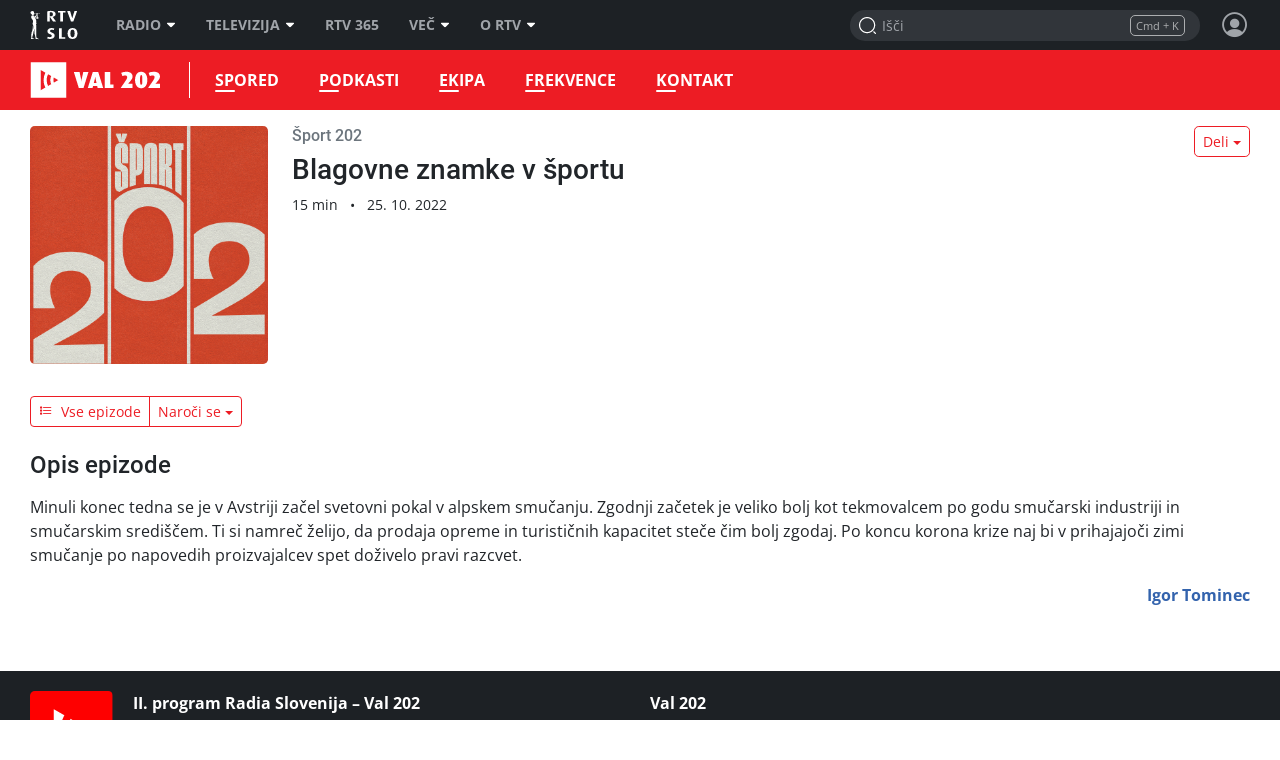

--- FILE ---
content_type: text/html; charset=UTF-8
request_url: https://val202.rtvslo.si/podkast/sport-202/173250715/174908659
body_size: 33635
content:
<!DOCTYPE html>
<html lang="sl">

<head>
  <meta charset="utf-8">
  <meta http-equiv="X-UA-Compatible" content="IE=edge" />
  <meta name="viewport" content="width=device-width, initial-scale=1, maximum-scale=1, user-scalable=no, shrink-to-fit=no, viewport-fit=cover">
  <link rel="manifest" href="https://img.rtvslo.si/_static/novi/bootstrap/public/themes/raval202/icons/site.webmanifest">
  <meta name="application-name" content="Val 202">
  <meta name="author" content="RTV Slovenija">

  
  
            <link rel="apple-touch-icon" sizes="180x180" href="https://img.rtvslo.si/_static/novi/bootstrap/public/themes/raval202/icons/apple-touch-icon.png">
      
  
            <link rel="icon" type="image/png" href="https://img.rtvslo.si/_static/novi/bootstrap/public/themes/raval202/icons/favicon-32x32.png" sizes="32x32">
            <link rel="icon" type="image/png" href="https://img.rtvslo.si/_static/novi/bootstrap/public/themes/raval202/icons/favicon-16x16.png" sizes="16x16">
      
  <meta rel="shortcut icon" href="https://img.rtvslo.si/_static/novi/bootstrap/public/themes/raval202/icons/favicon.ico">
  <link rel="mask-icon" href="" color="">
  <meta name="theme-color" content="#ED1C24">
  <meta name="msapplication-TileColor" content="#ed1c24">
  <meta name="msapplication-TileImage" content="">
  <meta name="msapplication-config" content="">

  <meta name="mobile-web-app-capable" content="yes">
  <meta name="apple-mobile-web-app-status-bar-style" content="black-translucent">
  <meta name="apple-mobile-web-app-title" content="Val 202">
  
      
  
  <title>Val 202 &bull; Šport 202 &bull; Blagovne znamke v športu</title>
  

  <meta name="headline" content="Val 202 &amp;bull; Šport 202 &amp;bull; Blagovne znamke v športu">
<meta name="keywords" content="informacije, radio, glasba, kultura, umetnost, zabava">
<meta name="title" content="Blagovne znamke v športu">
<meta name="description" content="Minuli konec tedna se je v Avstriji začel svetovni pokal v alpskem smučanju. Zgodnji začetek je veliko bolj kot tekmovalcem po godu smučarski industriji in smučarskim središčem. Ti si namreč želijo, da prodaja opreme in turističnih kapacitet steče čim bolj zgodaj. Po koncu korona krize naj bi v prihajajoči zimi smučanje po napovedih proizvajalcev spet doživelo pravi razcvet.">
<link rel="image_src" href="https://img.rtvcdn.si/_up/ava/ava_misc/show_logos/173250715/logo_2.jpg">

<meta property="og:title" content="Blagovne znamke v športu">
<meta property="og:type" content="video.other">
<meta property="og:url" content="https://val202.rtvslo.si/podkast/sport-202/173250715/174908659">
<meta property="og:image" content="https://img.rtvcdn.si/_up/ava/ava_misc/show_logos/173250715/logo_2.jpg">
<meta property="og:description" content="Minuli konec tedna se je v Avstriji začel svetovni pokal v alpskem smučanju. Zgodnji začetek je veliko bolj kot tekmovalcem po godu smučarski industriji in smučarskim središčem. Ti si namreč želijo, da prodaja opreme in turističnih kapacitet steče čim bolj zgodaj. Po koncu korona krize naj bi v prihajajoči zimi smučanje po napovedih proizvajalcev spet doživelo pravi razcvet.">
<meta property="og:site_name" content="Val 202">

<meta name="twitter:card" content="summary_large_image">
<meta name="twitter:site" content="@rtvslo">
<meta name="twitter:title" content="Blagovne znamke v športu">
<meta name="twitter:description" content="Minuli konec tedna se je v Avstriji začel svetovni pokal v alpskem smučanju. Zgodnji začetek je veliko bolj kot tekmovalcem po godu smučarski industriji in smučarskim središčem. Ti si namreč želijo, da prodaja opreme in turističnih kapacitet steče čim bolj zgodaj. Po koncu korona krize naj bi v prihajajoči zimi smučanje po napovedih proizvajalcev spet doživelo pravi razcvet.">
<meta name="twitter:image:src" content="https://img.rtvcdn.si/_up/ava/ava_misc/show_logos/173250715/logo_2.jpg">

  <script type="application/ld+json">
{
        "@context": "https://schema.org",
        "@type": "VideoObject",
        "name": "Blagovne znamke v športu",
        "description": "Minuli konec tedna se je v Avstriji začel svetovni pokal v alpskem smučanju. Zgodnji začetek je veliko bolj kot tekmovalcem po godu smučarski industriji in smučarskim središčem. Ti si namreč želijo, da prodaja opreme in turističnih kapacitet steče čim bolj zgodaj. Po koncu korona krize naj bi v prihajajoči zimi smučanje po napovedih proizvajalcev spet doživelo pravi razcvet.",
        "thumbnailUrl": [
          "https://img.rtvcdn.si/_up/ava/ava_misc/show_logos/173250715/logo_2.jpg"
        ],
        "uploadDate": "2022-10-25T10:45:00+01:00",
        "duration": "PT15M32S",
        "embedUrl": "https://val202.rtvslo.si/podkast/sport-202/173250715/174908659",
        "expires": "2033-01-01T13:00:00+01:00"
      }
  </script>


  <link rel="stylesheet" href="https://img.rtvslo.si/_static/r313/novi/bootstrap/dist/css/bootstrap.min.css?v=23-01-04">
  
    <link rel="stylesheet" href="https://img.rtvslo.si/_static/r313/novi/bootstrap/dist/css/rtvslo-theme-radio.min.css">
    
    <link rel="stylesheet" href="https://img.rtvslo.si/_static/r313/novi/bootstrap/dist/css/rtvslo-theme-raval202.min.css">
    <link id="dark-mode-css" href="https://img.rtvslo.si/_static/r313/novi/bootstrap/dist/css/rtvslo-theme-dark.min.css" rel="stylesheet">
  <link id="dyslexic-css" data-href="https://img.rtvslo.si/_static/r313/novi/bootstrap/dist/css/rtvslo-theme-dyslexic.min.css" rel="stylesheet">

  
    <link rel="canonical" href="https://365.rtvslo.si/arhiv/sport-202/174908659" />
  
  
</head>
<body class="raval202" >
<script type="text/javascript">
    // Cookie helper
    var cookieHelper = {
        getCookie: function(name) {
            var value = "; " + document.cookie;
            var parts = value.split("; " + name + "=");
            if (parts.length == 2) return parts.pop().split(";").shift();
        },

        setCookie: function(name, value, days) {
            var d = new Date;
            d.setTime(d.getTime() + 24*60*60*1000*days);
            document.cookie = name + "=" + value + ";domain=.rtvslo.si;path=/;expires=" + d.toGMTString() + ";secure;";
        },

        deleteCookie: function(name) { cookieHelper.setCookie(name, '', -1); },

        cookieExist: function(cookieName) {
            if (document.cookie.split(';').filter(function(item) {
                return item.includes(cookieName + '=')
            }).length) {
                return true;
            }
            return false;
        }
    };
    // END: Cookie helper

    // Dark mode, Comments & Login
    if (document.cookie.indexOf('darkModeEnabled=true') != -1) document.body.classList.add('dark-mode');
    if (document.cookie.indexOf('showComments=true') != -1) document.body.classList.add('show-comments-enabled');
    if (document.cookie.indexOf('APISESSION_USER_ID') != -1) {
        document.body.classList.add('user-logged-in');
    } else {
        document.body.classList.add('user-logged-out');
    }
</script>
<div id="topbar">
    <div class="tbcontainer">
        <div class="tbrow">
            <div class="tbleft">
                <div id="tbtoplogo">
                    <a href="https://www.rtvslo.si" target="_blank" aria-label="RTV Slovenija">RTV SLO</a>
                </div>
                <ul id="tbtopmenu">
    <li>
        <a href="https://www.rtvslo.si/radio" aria-label="Radio">Radio<span class="tbarrow"></span></a>
        <div class="tbdropdown tbshift-90">
            <div class="tbgrid-50-50">
                <a class="tbicon-container" href="https://www.rtvslo.si/radio" target="_self" aria-label="Vstopna stran radijskega portala">
                    <div class="tbicon" style="width: 30px; height: 20px;">
                        <img class="inactive lazy-onhover" data-src="https://img.rtvslo.si/_static/novi/img/home.svg">
                        <img class="active lazy-onhover" data-src="https://img.rtvslo.si/_static/novi/img/home.svg">
                    </div>
                    <div class="tbicon-text">Vstopna stran</div>
                </a>
                <a class="tbicon-container" href="https://www.rtvslo.si/radio/vzivo" target="_self" aria-label="Radio v živo">
                    <div class="tbicon" style="width: 30px; height: 20px;">
                        <img class="inactive lazy-onhover" data-src="https://img.rtvslo.si/_static/novi/img/play.svg">
                        <img class="active lazy-onhover" data-src="https://img.rtvslo.si/_static/novi/img/play.svg">
                    </div>
                    <div class="tbicon-text">V živo</div>
                </a>
                <a class="tbicon-container" href="https://www.rtvslo.si/radio/spored" target="_self" aria-label=Radijski sporedi>
                    <div class="tbicon" style="width: 30px; height: 20px;">
                        <img class="inactive lazy-onhover" data-src="https://img.rtvslo.si/_static/novi/img/calendar.svg">
                        <img class="active lazy-onhover" data-src="https://img.rtvslo.si/_static/novi/img/calendar.svg">
                    </div>
                    <div class="tbicon-text">Spored</div>
                </a>
                <a class="tbicon-container" href="https://www.rtvslo.si/radio/podkasti/a" target="_self" aria-label="Podkasti">
                    <div class="tbicon" style="width: 30px; height: 20px;">
                        <img class="inactive lazy-onhover" data-src="https://img.rtvslo.si/_static/novi/img/podcast.svg">
                        <img class="active lazy-onhover" data-src="https://img.rtvslo.si/_static/novi/img/podcast.svg">
                    </div>
                    <div class="tbicon-text">Podkasti</div>
                </a>
                <hr>
                <a class="tbicon-container" href="https://prvi.rtvslo.si/" target="_blank" aria-label="Prvi">
                    <div class="tbicon" style="width: 30px; height: 30px;">
                        <img class="inactive lazy-onhover" data-src="https://img.rtvslo.si/_static/novi/img/radio/Prvi.svg">
                        <img class="active lazy-onhover" data-src="https://img.rtvslo.si/_static/novi/logo/RAS_PRVI_znak_CMYK.svg">
                    </div>
                    <div class="tbicon-text">Prvi</div>
                </a>
                <a class="tbicon-container" href="https://val202.rtvslo.si/" target="_blank" aria-label="Val 202">
                    <div class="tbicon" style="width: 30px; height: 30px;">
                        <img class="inactive lazy-onhover" data-src="https://img.rtvslo.si/_static/novi/img/radio/Val202.svg">
                        <img class="active lazy-onhover" data-src="https://img.rtvslo.si/_static/novi/logo/RAS_VAL202_znak_CMYK.svg">
                    </div>
                    <div class="tbicon-text">Val 202</div>
                </a>
                <a class="tbicon-container" href="https://ars.rtvslo.si/" target="_blank" aria-label="Ars">
                    <div class="tbicon" style="width: 30px; height: 30px;">
                        <img class="inactive lazy-onhover" data-src="https://img.rtvslo.si/_static/novi/img/radio/Ars.svg">
                        <img class="active lazy-onhover" data-src="https://img.rtvslo.si/_static/novi/logo/RAS_ARS_znak_CMYK.svg">
                    </div>
                    <div class="tbicon-text">Ars</div>
                </a>
                <a class="tbicon-container" href="https://radiosi.rtvslo.si/" target="_blank" aria-label="Radio Si">
                    <div class="tbicon" style="width: 30px; height: 30px;">
                        <img class="inactive lazy-onhover" data-src="https://img.rtvslo.si/_static/novi/img/radio/RadioSi.svg">
                        <img class="active lazy-onhover" data-src="https://img.rtvslo.si/_static/novi/logo/RAS_RADIOSi_znak_CMYK.svg">
                    </div>
                    <div class="tbicon-text">Radio Si</div>
                </a>
                <a class="tbicon-container" href="https://radiomaribor.rtvslo.si" target="_blank" aria-label="Radio Maribor">
                    <div class="tbicon" style="width: 30px; height: 30px;">
                        <img class="inactive lazy-onhover" data-src="https://img.rtvslo.si/_static/novi/img/radio/RadioMaribor.svg">
                        <img class="active lazy-onhover" data-src="https://img.rtvslo.si/_static/novi/logo/RAS_RA_MB_znak_CMYK.svg">
                    </div>
                    <div class="tbicon-text">Radio Maribor</div>
                </a>
                <a class="tbicon-container" href="https://radiokoper.rtvslo.si" target="_blank" aria-label="Radio Koper">
                    <div class="tbicon" style="width: 30px; height: 30px;">
                        <img class="inactive lazy-onhover" data-src="https://img.rtvslo.si/_static/novi/img/radio/RadioKoperCapodistria.svg">
                        <img class="active lazy-onhover" data-src="https://img.rtvslo.si/_static/novi/logo/RAS_RA_KP_znak_CMYK.svg">
                    </div>
                    <div class="tbicon-text">Radio Koper</div>
                </a>
                <a class="tbicon-container" href="https://radiocapodistria.rtvslo.si" target="_blank" aria-label="Radio Capodistria">
                    <div class="tbicon" style="width: 30px; height: 30px;">
                        <img class="inactive lazy-onhover" data-src="https://img.rtvslo.si/_static/novi/img/radio/RadioKoperCapodistria.svg">
                        <img class="active lazy-onhover" data-src="https://img.rtvslo.si/_static/novi/logo/RAS_RA_CP_znak_CMYK.svg">
                    </div>
                    <div class="tbicon-text">Radio Capodistria</div>
                </a>
                <a class="tbicon-container" href="https://mmr.rtvslo.si" target="_blank" aria-label="MMR">
                    <div class="tbicon" style="width: 30px; height: 30px;">
                        <img class="inactive lazy-onhover" data-src="https://img.rtvslo.si/_static/novi/img/radio/MMR.svg">
                        <img class="active lazy-onhover" data-src="https://img.rtvslo.si/_static/novi/logo/RAS_MMR_znak_CMYK.svg">
                    </div>
                    <div class="tbicon-text">MMR</div>
                </a>
            </div>
        </div>
    </li>
    <li>
        <a href="https://www.rtvslo.si/tv" aria-label="Televizija">Televizija<span class="tbarrow"></span></a>
        <div class="tbdropdown tbshift-90">
            <div class="tbgrid-100">
                <a class="tbicon-container" href="https://www.rtvslo.si/tv" target="_self" aria-label="Vstopna stran televizijskega portala">
                    <div class="tbicon" style="width: 30px; height: 20px;">
                        <img class="inactive lazy-onhover" data-src="https://img.rtvslo.si/_static/novi/img/home.svg">
                        <img class="active lazy-onhover" data-src="https://img.rtvslo.si/_static/novi/img/home.svg">
                    </div>
                    <div class="tbicon-text">Vstopna stran</div>
                </a>
                <a class="tbicon-container" href="https://www.rtvslo.si/tv/vzivo/tvs1" target="_self" aria-label="V živo">
                    <div class="tbicon" style="width: 30px; height: 20px;">
                        <img class="inactive lazy-onhover" data-src="https://img.rtvslo.si/_static/novi/img/play.svg">
                        <img class="active lazy-onhover" data-src="https://img.rtvslo.si/_static/novi/img/play.svg">
                    </div>
                    <div class="tbicon-text">V živo</div>
                </a>
                <a class="tbicon-container" href="https://www.rtvslo.si/tv/spored/tvs1" target="_self" aria-label="Spored">
                    <div class="tbicon" style="width: 30px; height: 20px;">
                        <img class="inactive lazy-onhover" data-src="https://img.rtvslo.si/_static/novi/img/calendar.svg">
                        <img class="active lazy-onhover" data-src="https://img.rtvslo.si/_static/novi/img/calendar.svg">
                    </div>
                    <div class="tbicon-text">Spored</div>
                </a>
                <a class="tbicon-container" href="https://www.rtvslo.si/tv/oddaje" target="_self" aria-label="Oddaje A-Ž">
                    <div class="tbicon" style="width: 30px; height: 20px;">
                        <img class="inactive lazy-onhover" data-src="https://img.rtvslo.si/_static/novi/img/film.svg">
                        <img class="active lazy-onhover" data-src="https://img.rtvslo.si/_static/novi/img/film.svg">
                    </div>
                    <div class="tbicon-text">Oddaje A-Ž</div>
                </a>
                <a class="tbicon-container" href="https://www.rtvslo.si/tv/sodelujte-v-oddajah-in-se-potegujte-za-zanimive-nagrade/700324" target="_self" aria-label="Sodelujte">
                    <div class="tbicon" style="width: 30px; height: 20px;">
                        <img class="inactive lazy-onhover" data-src="https://img.rtvslo.si/_static/novi/img/compass.svg">
                        <img class="active lazy-onhover" data-src="https://img.rtvslo.si/_static/novi/img/compass.svg">
                    </div>
                    <div class="tbicon-text">Sodelujte</div>
                </a>
            </div>
        </div>
    </li>
    <li>
        <a href="https://365.rtvslo.si" target="_blank" aria-label="RTV 365">RTV 365</a>
    </li>
    <li>
        <a href="javascript:void(0);" aria-label="Več">Več<span class="tbarrow"></span></a>
        <div class="tbdropdown tbshift-90">
            <div class="tbgrid-50-50">
                <a class="tbicon-container" href="https://365.rtvslo.si" title="RTV 365">
                    <div class="tbicon" style="width: 30px; height: 30px;">
                        <img class="inactive lazy-onhover" data-src="https://img.rtvslo.si/_static/novi/bootstrap/public/img/ico-365-b.png">
                        <img class="active lazy-onhover" data-src="https://img.rtvslo.si/_static/novi/bootstrap/public/img/ico-365-a.png">
                    </div>
                    <div class="tbicon-text">RTV 365</div>
                </a>
                <a class="tbicon-container" onclick="window.open('https://teletext.rtvslo.si/100/1','','width=500,height=732'); return false;" href="javascript:void(O);" title="Teletekst">
                    <div class="tbicon" style="width: 33px; height: 17px;">
                        <img class="inactive lazy-onhover" data-src="https://img.rtvslo.si/_static/novi/bootstrap/public/img/ico-TTX-b.png" />
                        <img class="active lazy-onhover" data-src="https://img.rtvslo.si/_static/novi/bootstrap/public/img/ico-TTX-a.png" />
                    </div>
                    <div class="tbicon-text">Teletekst</div>
                </a>
                <a class="tbicon-container" href="https://ziv-zav.rtvslo.si" target="_blank" title="Živ žav">
                    <div class="tbicon" style="width: 28px; height: 28px;">
                        <img class="inactive lazy-onhover" data-src="https://img.rtvslo.si/_static/novi/bootstrap/public/img/ico-zivzav-b.png" />
                        <img class="active lazy-onhover" data-src="https://img.rtvslo.si/_static/novi/bootstrap/public/img/ico-zivzav-a.png" />
                    </div>
                    <div class="tbicon-text">Živ žav</div>
                </a>
                <a class="tbicon-container" href="https://cist-hudo.rtvslo.si" target="_blank" title="Čist hudo">
                    <div class="tbicon" style="margin:0 6px; width: 18px; height: 25px;">
                        <img class="inactive lazy-onhover" data-src="https://img.rtvslo.si/_static/novi/bootstrap/public/img/ico-cisthudo-b.png" />
                        <img class="active lazy-onhover" data-src="https://img.rtvslo.si/_static/novi/bootstrap/public/img/ico-cisthudo-a.png" />
                    </div>
                    <div class="tbicon-text">Čist hudo</div>
                </a>
                <a class="tbicon-container" href="https://skit.rtvslo.si" target="_blank" title="Skit">
                    <div class="tbicon" style="width: 33px; height: 13px;">
                        <img class="inactive lazy-onhover" data-src="https://img.rtvslo.si/_static/novi/bootstrap/public/img/ico-skit-b.png" />
                        <img class="active lazy-onhover" data-src="https://img.rtvslo.si/_static/novi/bootstrap/public/img/ico-skit-a.png" />
                    </div>
                    <div class="tbicon-text">Skit</div>
                </a>
                <a class="tbicon-container" href="https://www.rtvslo.si/mojageneracija" title="Moja generacija">
                    <div class="tbicon" style="width: 39px; height: 17px;">
                        <img class="inactive lazy-onhover" data-src="https://img.rtvslo.si/_static/novi/bootstrap/public/img/ico-MG-b.png" />
                        <img class="active lazy-onhover" data-src="https://img.rtvslo.si/_static/novi/bootstrap/public/img/ico-MG-a.png" />
                    </div>
                    <div class="tbicon-text" style="padding-left:10px">Moja generacija</div>
                </a>
                <a class="tbicon-container" href="https://www.rtvslo.si/slovenci-za-mejo" title="Slovenci za mejo">
                    <div class="tbicon" style="width: 30px; height: 30px;">
                        <img class="inactive lazy-onhover" data-src="https://img.rtvslo.si/_static/novi/bootstrap/public/img/ico-Slovenci-za-mejo-b.png" />
                        <img class="active lazy-onhover" data-src="https://img.rtvslo.si/_static/novi/bootstrap/public/img/ico-Slovenci-za-mejo-a.png" />
                    </div>
                    <div class="tbicon-text">Slovenci za mejo</div>
                </a>
                <a class="tbicon-container" href="/parlamentarni" target="_blank" title="Parlamentarni portal">
                    <div class="tbicon" style="margin-left: 4px; margin-right: 4px; width: 25px; height: 25px;">
                      <img class="inactive lazy-onhover" data-src="//img.rtvslo.si/_static/novi/bootstrap/public/img/ico-parlamentarni-white.png" />
                      <img class="active lazy-onhover" data-src="//img.rtvslo.si/_static/novi/bootstrap/public/img/ico-parlamentarni-color.png" />
                    </div>
                    <div class="tbicon-text">Parlamentarni portal</div>
                </a>
                <a class="tbicon-container" href="https://www.rtvslo.si/dostopno" title="Dostopno">
                    <div class="tbicon" style="margin-left: 4px; width: 25px; height: 25px;">
                        <img class="inactive lazy-onhover" data-src="https://img.rtvslo.si/_static/novi/bootstrap/public/img/ico-dostopno-b.png" />
                        <img class="active lazy-onhover" data-src="https://img.rtvslo.si/_static/novi/bootstrap/public/img/ico-dostopno-a.png" />
                    </div>
                    <div class="tbicon-text">Dostopno</div>
                </a>
                <a class="tbicon-container" href="https://www.rtvslo.si/enostavno" title="Enostavno">
                    <div class="tbicon" style="margin-left: 4px; width: 25px; height: 25px;">
                        <img class="inactive lazy-onhover" data-src="https://img.rtvslo.si/_static/novi/bootstrap/public/img/ico-enostavno-b.png" />
                        <img class="active lazy-onhover" data-src="https://img.rtvslo.si/_static/novi/bootstrap/public/img/ico-enostavno-a.png" />
                    </div>
                    <div class="tbicon-text">Enostavno</div>
                </a>
                <a class="tbicon-container" href="https://www.rtvslo.si/tv/otroski/izodrom" target="_blank" title="Izodrom">
                    <div class="tbicon" style="width: 30px; height: 30px;">
                      <img class="inactive lazy-onhover" data-src="//img.rtvslo.si/_static/novi/bootstrap/public/img/ico-Izodrom-b.png" />
                      <img class="active lazy-onhover" data-src="//img.rtvslo.si/_static/novi/bootstrap/public/img/ico-Izodrom-a.png" />
                    </div>
                    <div class="tbicon-text">Izodrom</div>
                </a>
                <a class="tbicon-container" href="https://govornipomocnik.rtvslo.si/" target="_blank" title="Govorni pomočnik">
                    <div class="tbicon" style="width: 30px; height: 30px;">
                        <img class="inactive lazy-onhover" data-src="//img.rtvslo.si/_static/novi/bootstrap/public/img/ico-GP-b.png" />
                        <img class="active lazy-onhover" data-src="//img.rtvslo.si/_static/novi/bootstrap/public/img/ico-GP-a.png" />
                    </div>
                    <div class="tbicon-text">Govorni pomočnik</div>
                </a>
                <hr />
                <a class="tbicon-container" href="https://zkp.rtvslo.si" target="_blank" title="Založba ZKP">
                    <div class="tbicon" style="width: 29px; height: 20px;">
                        <img class="inactive lazy-onhover" data-src="https://img.rtvslo.si/_static/novi/logo/sm_ZKP-white.png" />
                        <img class="active lazy-onhover" data-src="https://img.rtvslo.si/_static/novi/logo/sm_ZKP-color.png" />
                    </div>
                    <div class="tbicon-text">Založba ZKP</div>
                </a>
                <a class="tbicon-container" href="https://www.rtvslo.si/varuhinja" target="_blank" title="Varuhinja">
                    <div class="tbicon" style="width: 30px; height: 30px;">
                      <img class="inactive lazy-onhover" data-src="//img.rtvslo.si/_static/novi/bootstrap/public/img/ico-Varuh-b.png" />
                      <img class="active lazy-onhover" data-src="//img.rtvslo.si/_static/novi/bootstrap/public/img/ico-Varuh-a.png" />
                    </div>
                    <div class="tbicon-text">Varuhinja</div>
                </a>
                <a class="tbicon-container" href="https://www.rtvslo.si/oz" title="Oddajniki in zveze">
                    <div class="tbicon" style="width: 50px; height: 23px;">
                        <img class="inactive lazy-onhover" data-src="https://img.rtvslo.si/_static/novi/bootstrap/public/img/ico-OZ-ab.png" />
                        <img class="active lazy-onhover" data-src="https://img.rtvslo.si/_static/novi/bootstrap/public/img/ico-OZ-ab.png" />
                    </div>
                    <div class="tbicon-text">Oddajniki in zveze</div>
                </a>
                <a class="tbicon-container" href="http://glasbenaprodukcija.rtvslo.si/" target="_blank" title="Orkestri in zbori">
                    <div class="tbicon" style="width: 30px; height: 30px;">
                        <img class="inactive lazy-onhover" data-src="https://img.rtvslo.si/_static/novi/bootstrap/public/img/ico-OIZ-white.png" />
                        <img class="active lazy-onhover" data-src="https://img.rtvslo.si/_static/novi/bootstrap/public/img/ico-OIZ-color.png" />
                    </div>
                    <div class="tbicon-text">Orkestri in zbori</div>
                </a>
            </div>
        </div>
    </li>
    <li>
        <a href="https://www.rtvslo.si/rtv" target="_blank" aria-label="O RTV">O RTV<span class="tbarrow"></span></a>
        <div class="tbdropdown tbnopadding">
            <ul class="tbdropdownmenu">
                <li><a href="https://www.rtvslo.si/rtv/kdo-smo" aria-label="Kdo smo">Kdo smo</a></li>
                <li><a href="https://www.rtvslo.si/rtv/rtv-prispevek" aria-label="RTV-prispevek">RTV-prispevek</a></li>
                <li><a href="https://www.rtvslo.si/rtv/za-medije" aria-label="Za medije">Za medije</a></li>
                <li><a href="https://www.rtvslo.si/rtv/kontakti-in-informacije" aria-label="Kontakti in informacije">Kontakti in informacije</a></li>
                <li><a href="https://www.rtvslo.si/rtv/oglasevanje" aria-label="Oglaševanje">Oglaševanje</a></li>
                <li><a href="https://www.rtvslo.si/razpisi" aria-label=" Razpisi">Razpisi</a></li>
            </ul>
        </div>
    </li>
</ul>
            </div>
            <div class="tbright">
                <form class="tbheadersearchbox" onsubmit="livesearchQuery(this.q.value);return false;">
                    <input id="header-search-input" value="" name="q" type="search" placeholder="Išči" autocomplete="off">
                </form>
                <div class="header-profile user_loggend_out">
    <a href="javascript:void(0);" id="tbdesktopprofileicon" class="profile-img sign-in" aria-label="Profil in nastavitve">
        <span class="bottom-tooltip">Prijava</span>
    </a>
    <div class="tbprofiledropdown">
        <form action="https://www.rtvslo.si/prijava" method="POST">
            <input type="hidden" name="action" value="login">
            <div class="tbformgroup">
                <label for="user">Uporabniško ime:</label>
                <input type="text" class="tbformcontrol" id="user" name="user" aria-describedby="userHelp">
            </div>
            <div class="tbformgroup">
                <label for="pass">Geslo:</label>
                <input type="password" class="tbformcontrol" id="pass" name="pass">
            </div>
            <div class="tbformgroup">
                <button type="submit" class="tbbtn">Prijavi</button>
                <a href="https://www.rtvslo.si/registracija" class="register">Registracija</a>
            </div>
        </form>
        <a href="https://www.rtvslo.si/izgubljenogeslo" class="tblostpassword" title="Pozabljeno geslo?" aria-label="Pozabljeno geslo?">Pozabljeno geslo?</a>
        <a href="https://www.rtvslo.si/uporaba/uporabniski-racun-rtvslo-si/455921" class="tblostpassword" title="Več o uporabniškem računu?" aria-label="Več o uporabniškem računu?">Več o uporabniškem računu?</a>
        <div class="settings-list">
            <div class="setting">
                <span>Temni način</span>
                <label class="switch">
                    <input class="dark-mode-switch" type="checkbox">
                    <span class="slider"></span>
                </label>
            </div>
            <div class="setting">
                <span>Za dislektike</span>
                <label class="switch">
                    <input class="dyslexic-switch" type="checkbox">
                    <span class="slider"></span>
                </label>
            </div>
            <a href="https://www.rtvslo.si/mojrtv/nastavitve" class="setting">
                <span>Potisna obvestila</span>
                <span class="ml-auto d-flex align-items-center">
                    <span class="icon-arrow2"></span>
                </span>
            </a>
            <a href="https://www.rtvslo.si/sso" class="setting">
                <span>TV aplikacija</span>
                <span class="ml-auto d-flex align-items-center">
                    <span class="small text-muted mr-2">prijava</span>
                    <span class="icon-arrow2"></span>
                </span>
            </a>
        </div>
    </div>
</div>

<div class="header-profile user_loggend_in">
    <a href="javascript:void(0);" id="user_loggend_in_avatar" class="profile-img" aria-hidden="true"></a>
    <div class="tbprofiledropdown">
        <h2 id="user_loggend_in_name"></h2>
        <a href="https://www.rtvslo.si/odjava" class="tbbtn" title="Odjava" aria-label="Odjava">Odjava</a>
        <a href="https://www.rtvslo.si/racun" class="tbbtn" title="Uporabniški račun" aria-label="Uporabniški račun"><span class="icon-cog mr-2"></span>Profil</a>
        <div class="settings-list">
            <div class="setting">
                <span>Temni način</span>
                <label class="switch">
                    <input class="dark-mode-switch" type="checkbox">
                    <span class="slider"></span>
                </label>
            </div>
            <div class="setting">
                <span>Za dislektike</span>
                <label class="switch">
                    <input class="dyslexic-switch" type="checkbox">
                    <span class="slider"></span>
                </label>
            </div>
            <a href="https://www.rtvslo.si/mojrtv/nastavitve" class="setting">
                <span>Potisna obvestila</span>
                <span class="ml-auto d-flex align-items-center">
                    <span class="icon-arrow2"></span>
                </span>
            </a>
            <a href="https://www.rtvslo.si/sso" class="setting">
                <span>TV aplikacija</span>
                <span class="ml-auto d-flex align-items-center">
                    <span class="small text-muted mr-2">prijava</span>
                    <span class="icon-arrow2"></span>
                </span>
            </a>
        </div>
    </div>
</div>
            </div>
        </div>
    </div>
    <div id="search-results-drawer" class="search-results">
    <div class="container">
        <div class="row justify-content-center">
            <div class="col-12">
                <div id="search-results-type-selector" class="d-flex justify-content-center my-2 mt-lg-3 btn-group" aria-label="Filtriraj rezultate po sekcijah">
                    <a class="btn btn-pill btn-outline-primary btn-sm" data-type="radio" href="javascript:void(0);" title="Posnetki">Posnetki</a>
                    <a class="btn btn-pill btn-outline-primary btn-sm" data-type="news" href="javascript:void(0);" title="Članki">Članki</a>
                </div>
            </div>

            <div class="col-md-12 mobile-content-scroll">

                <div id="results-drawer-loader" class="loader red-raval202"></div>

                <div id="results-drawer-container" aria-label="Rezultati hitrega iskanja">

                    <!-- Default drawer template-->
                    <div class="row d-none" id="default-drawer-template">
                        <div class="col-12">
                            <h3 class="search-section-title funky-font">Rezultati iskanja</h3>
                            <div id="results-drawer-articles-news" class="row">
                                <i class="muted">Brez zadetkov.</i>
                            </div>
                        </div>
                    </div>
                    <!-- END: Default drawer template-->

                    <!-- ORG drawer template-->
                    <div class="row d-none" id="org-drawer-template">
                        <div class="col-12">
                            <h3 class="search-section-title d-none d-md-block funky-font">Rezultati iskanja</h3>
                            <div id="results-drawer-articles-org" class="row">
                                <i class="muted">Brez zadetkov.</i>
                            </div>
                        </div>
                    </div>
                    <!-- END: ORG drawer template-->

                    <!-- TV drawer template-->
                    <div class="row d-none" id="tv-drawer-template">
                        <div class="col-12">
                            <h3 class="search-section-title d-none d-md-block funky-font">Rezultati iskanja</h3>
                            <div id="results-drawer-tv" class="row">
                                <div class="col-12">
                                    <i class="muted">Brez zadetkov.</i>
                                </div>
                            </div>
                        </div>
                    </div>
                    <!-- END: TV drawer template-->

                    <!-- Radio drawer template-->
                    <div class="row d-none" id="radio-drawer-template">
                        <div class="col-12">
                            <h3 class="search-section-title d-none d-md-block funky-font">Rezultati iskanja</h3>
                            <div id="results-drawer-radio" class="row">
                                <div class="col-12">
                                    <i class="muted">Brez zadetkov.</i>
                                </div>
                            </div>
                        </div>
                    </div>
                    <!-- END: Radio drawer template-->

                    <button class="float-right btn btn-sm btn-outline-primary" onclick="mobile ? livesearchQuery(document.querySelector('input#full-header-search-input').value) : livesearchQuery(document.querySelector('input#header-search-input').value);">Več zadetkov<span class="ml-2 icon-arrow-right"></span></button>
                </div>
            </div>
        </div>
    </div>
</div>
</div>

<div id="main-bar">
    <div class="top-container">
        <div class="row">
            <div class="col-12 d-flex align-items-center">
                <div id="standalone-back-button" role="button" aria-label="Nazaj"></div>
                <div id="menu-logo">
                    <a href="/" aria-label="Val 202">Val 202</a>
                                        <a class="rtvslo-link-map" href="https://www.rtvslo.si" aria-label="RTV Slovenija"></a>
                </div>
                
    <ul id="main-menu">

                <li class=" ">
                    <a href="/spored" target="_self" aria-label="Spored">



Spored
                    </a>
                </li>

                <li class=" ">
                    <a href="/podkasti" target="_self" aria-label="Podkasti">



Podkasti
                    </a>
                </li>

                <li class=" ">
                    <a href="/ekipa" target="_self" aria-label="Ekipa">



Ekipa
                    </a>
                </li>

                <li class=" ">
                    <a href="/frekvence" target="_self" aria-label="Frekvence">



Frekvence
                    </a>
                </li>

                <li class=" ">
                    <a href="/kontakt" target="_self" aria-label="Kontakt">



Kontakt
                    </a>
                </li>
    </ul>

                <div class="full-header-search-box">
    <div class="header-search-box-title">Iskanje</div>
    <form class="header-search-box" onsubmit="livesearchQuery(this.q.value);return false;">
        <input
            id="full-header-search-input"
            name="q"
            type="search"
            placeholder="Išči"
            value=""
            data-livesearch="true"
            data-client-id="81d07efb279cdabc53d8f497a617dda0"
            data-radio-source="val202"
            data-news-section="262"
            data-show-icon="false"
            data-request-show="false"
            data-current-type-selector="radio"
            data-archive-url="/iskalnik?t=news&q="
            data-radio-query-url="/iskalnik?t=ava&q="
            data-news-query-url="/iskalnik?t=news&q="
            data-audio-archive-link="/podkast/"
            data-video-archive-link=""
            data-show-only-media-type="audio"
            data-disable-keywords="true"
            data-show-max="4"
            data-show-max-history="4"
            autocomplete="off">
        <button type="submit" value="Submit" aria-label="Potrdi"></button>
        <div class="header-search-box-close" role="button" aria-label="Zapri"></div>
    </form>
</div>
<script>
    var config = {"page":"card","pageType":"player","siteName":"Val 202 &bull; \u0160port 202 &bull; Blagovne znamke v \u0161portu","canonicalUrl":"https:\/\/365.rtvslo.si\/arhiv\/sport-202\/174908659","siteConfig":{"siteName":"Val 202","siteLanguage":"sl","siteImage":"https:\/\/val202.rtvslo.si\/radio\/val202\/share.jpg","siteDescription":"Val 202. Ve\u010d kot radio. Najbolj poslu\u0161an program Radia Slovenija. Veliko glasbe, intervjujev, novic in \u0161portnih dogodkov.","key":"val202","apiAvaKey":"val202","stationId":"ra.val202","scheduleChannel":"RA2","bodyClass":"raval202","themeColor":{"hex":"#ED1C24","class":"red-raval202","borderColor":"--red-raval202"},"generalCSS":"rtvslo-theme-radio.min.css","themeCSS":"rtvslo-theme-raval202.min.css","siteUrl":"https:\/\/val202.rtvslo.si","adminGroupId":76,"meta":{"applicationName":"Val 202","author":"RTV Slovenija","msapplicationTileColor":"#ed1c24","msapplicationTileImage":"","msapplicationConfig":"","appleTouchIcon":[{"size":"180x180","link":"https:\/\/img.rtvslo.si\/_static\/novi\/bootstrap\/public\/themes\/raval202\/icons\/apple-touch-icon.png"}],"safariPinnedTab":[{"link":"\/icons\/safari-pinned-tab.svg","color":"#ed1c24"}],"appleMobileWebApp":{"capable":"yes","statusBarStyle":"black-translucent","title":"Val 202","splashScreens":[{"media":"(device-width: 1024px) and (device-height: 1366px) and (-webkit-device-pixel-ratio: 2) and (orientation: portrait)","link":"https:\/\/img.rtvslo.si\/_static\/novi\/bootstrap\/public\/themes\/raval202\/splash-screens\/apple-splash-2048-2732.png"},{"media":"(device-width: 1024px) and (device-height: 1366px) and (-webkit-device-pixel-ratio: 2) and (orientation: landscape)","link":"https:\/\/img.rtvslo.si\/_static\/novi\/bootstrap\/public\/themes\/raval202\/splash-screens\/apple-splash-2732-2048.png"},{"media":"(device-width: 834px) and (device-height: 1194px) and (-webkit-device-pixel-ratio: 2) and (orientation: portrait)","link":"https:\/\/img.rtvslo.si\/_static\/novi\/bootstrap\/public\/themes\/raval202\/splash-screens\/apple-splash-1668-2388.png"},{"media":"(device-width: 834px) and (device-height: 1194px) and (-webkit-device-pixel-ratio: 2) and (orientation: landscape)","link":"https:\/\/img.rtvslo.si\/_static\/novi\/bootstrap\/public\/themes\/raval202\/splash-screens\/apple-splash-2388-1668.png"},{"media":"(device-width: 768px) and (device-height: 1024px) and (-webkit-device-pixel-ratio: 2) and (orientation: portrait)","link":"https:\/\/img.rtvslo.si\/_static\/novi\/bootstrap\/public\/themes\/raval202\/splash-screens\/apple-splash-1536-2048.png"},{"media":"(device-width: 768px) and (device-height: 1024px) and (-webkit-device-pixel-ratio: 2) and (orientation: landscape)","link":"https:\/\/img.rtvslo.si\/_static\/novi\/bootstrap\/public\/themes\/raval202\/splash-screens\/apple-splash-2048-1536.png"},{"media":"(device-width: 834px) and (device-height: 1112px) and (-webkit-device-pixel-ratio: 2) and (orientation: portrait)","link":"https:\/\/img.rtvslo.si\/_static\/novi\/bootstrap\/public\/themes\/raval202\/splash-screens\/apple-splash-1668-2224.png"},{"media":"(device-width: 834px) and (device-height: 1112px) and (-webkit-device-pixel-ratio: 2) and (orientation: landscape)","link":"https:\/\/img.rtvslo.si\/_static\/novi\/bootstrap\/public\/themes\/raval202\/splash-screens\/apple-splash-2224-1668.png"},{"media":"(device-width: 810px) and (device-height: 1080px) and (-webkit-device-pixel-ratio: 2) and (orientation: portrait)","link":"https:\/\/img.rtvslo.si\/_static\/novi\/bootstrap\/public\/themes\/raval202\/splash-screens\/apple-splash-1620-2160.png"},{"media":"(device-width: 810px) and (device-height: 1080px) and (-webkit-device-pixel-ratio: 2) and (orientation: landscape)","link":"https:\/\/img.rtvslo.si\/_static\/novi\/bootstrap\/public\/themes\/raval202\/splash-screens\/apple-splash-2160-1620.png"},{"media":"(device-width: 428px) and (device-height: 926px) and (-webkit-device-pixel-ratio: 3) and (orientation: portrait)","link":"https:\/\/img.rtvslo.si\/_static\/novi\/bootstrap\/public\/themes\/raval202\/splash-screens\/apple-splash-1284-2778.png"},{"media":"(device-width: 428px) and (device-height: 926px) and (-webkit-device-pixel-ratio: 3) and (orientation: landscape)","link":"https:\/\/img.rtvslo.si\/_static\/novi\/bootstrap\/public\/themes\/raval202\/splash-screens\/apple-splash-2778-1284.png"},{"media":"(device-width: 390px) and (device-height: 844px) and (-webkit-device-pixel-ratio: 3) and (orientation: portrait)","link":"https:\/\/img.rtvslo.si\/_static\/novi\/bootstrap\/public\/themes\/raval202\/splash-screens\/apple-splash-1170-2532.png"},{"media":"(device-width: 390px) and (device-height: 844px) and (-webkit-device-pixel-ratio: 3) and (orientation: landscape)","link":"https:\/\/img.rtvslo.si\/_static\/novi\/bootstrap\/public\/themes\/raval202\/splash-screens\/apple-splash-2532-1170.png"},{"media":"(device-width: 375px) and (device-height: 812px) and (-webkit-device-pixel-ratio: 3) and (orientation: portrait)","link":"https:\/\/img.rtvslo.si\/_static\/novi\/bootstrap\/public\/themes\/raval202\/splash-screens\/apple-splash-1125-2436.png"},{"media":"(device-width: 375px) and (device-height: 812px) and (-webkit-device-pixel-ratio: 3) and (orientation: landscape)","link":"https:\/\/img.rtvslo.si\/_static\/novi\/bootstrap\/public\/themes\/raval202\/splash-screens\/apple-splash-2436-1125.png"},{"media":"(device-width: 414px) and (device-height: 896px) and (-webkit-device-pixel-ratio: 3) and (orientation: portrait)","link":"https:\/\/img.rtvslo.si\/_static\/novi\/bootstrap\/public\/themes\/raval202\/splash-screens\/apple-splash-1242-2688.png"},{"media":"(device-width: 414px) and (device-height: 896px) and (-webkit-device-pixel-ratio: 3) and (orientation: landscape)","link":"https:\/\/img.rtvslo.si\/_static\/novi\/bootstrap\/public\/themes\/raval202\/splash-screens\/apple-splash-2688-1242.png"},{"media":"(device-width: 414) and (device-height: 896px) and (-webkit-device-pixel-ratio: 2) and (orientation: portrait)","link":"https:\/\/img.rtvslo.si\/_static\/novi\/bootstrap\/public\/themes\/raval202\/splash-screens\/apple-splash-828-1792.png"},{"media":"(device-width: 414px) and (device-height: 896px) and (-webkit-device-pixel-ratio: 2) and (orientation: landscape)","link":"https:\/\/img.rtvslo.si\/_static\/novi\/bootstrap\/public\/themes\/raval202\/splash-screens\/apple-splash-1792-828.png"},{"media":"(device-width: 414px) and (device-height: 736px) and (-webkit-device-pixel-ratio: 3) and (orientation: portrait)","link":"https:\/\/img.rtvslo.si\/_static\/novi\/bootstrap\/public\/themes\/raval202\/splash-screens\/apple-splash-1242-2208.png"},{"media":"(device-width: 414px) and (device-height: 736px) and (-webkit-device-pixel-ratio: 3) and (orientation: landscape)","link":"https:\/\/img.rtvslo.si\/_static\/novi\/bootstrap\/public\/themes\/raval202\/splash-screens\/apple-splash-2208-1242.png"},{"media":"(device-width: 375px) and (device-height: 667px) and (-webkit-device-pixel-ratio: 2) and (orientation: portrait)","link":"https:\/\/img.rtvslo.si\/_static\/novi\/bootstrap\/public\/themes\/raval202\/splash-screens\/apple-splash-750-1334.png"},{"media":"(device-width: 375px) and (device-height: 667px) and (-webkit-device-pixel-ratio: 2) and (orientation: landscape)","link":"https:\/\/img.rtvslo.si\/_static\/novi\/bootstrap\/public\/themes\/raval202\/splash-screens\/apple-splash-1334-750.png"},{"media":"(device-width: 320px) and (device-height: 568px) and (-webkit-device-pixel-ratio: 2) and (orientation: portrait)","link":"https:\/\/img.rtvslo.si\/_static\/novi\/bootstrap\/public\/themes\/raval202\/splash-screens\/apple-splash-640-1136.png"},{"media":"(device-width: 320px) and (device-height: 568px) and (-webkit-device-pixel-ratio: 2) and (orientation: landscape)","link":"https:\/\/img.rtvslo.si\/_static\/novi\/bootstrap\/public\/themes\/raval202\/splash-screens\/apple-splash-1136-640.png"}]},"icon":[{"type":"image\/png","size":"32x32","link":"https:\/\/img.rtvslo.si\/_static\/novi\/bootstrap\/public\/themes\/raval202\/icons\/favicon-32x32.png"},{"type":"image\/png","size":"16x16","link":"https:\/\/img.rtvslo.si\/_static\/novi\/bootstrap\/public\/themes\/raval202\/icons\/favicon-16x16.png"}],"shortcutIcon":"https:\/\/img.rtvslo.si\/_static\/novi\/bootstrap\/public\/themes\/raval202\/icons\/favicon.ico","manifest":"https:\/\/img.rtvslo.si\/_static\/novi\/bootstrap\/public\/themes\/raval202\/icons\/site.webmanifest"},"menu":{"main":{"section":32,"item":9063},"mobile":[{"page":"home","title":"Domov","link":"\/","icon":"icon-home"},{"page":"live","title":"V \u017eivo","link":"\/v-zivo","icon":"icon-play"},{"page":"shows","title":"Podkasti","link":"\/podkasti","icon":"icon-podcast"},{"page":"schedule","title":"Spored","link":"\/spored","icon":"icon-calendar"},{"page":"static","title":"Kontakt","link":"\/kontakt","icon":"icon-info"}],"admin":{"section":15,"item":10089}},"quickSearch":{"placeholder":"I\u0161\u010di","client_id":"81d07efb279cdabc53d8f497a617dda0","radio_source":"val202","news_section":262,"archive_url":"\/iskalnik?t=news&q=","radio_query_url":"\/iskalnik?t=ava&q=","news_query_url":"\/iskalnik?t=news&q=","audio_archive_link":"\/podkast\/","show_only_media_type":"audio"},"search":{"news":{"group":6,"query":18,"sectionId":262}},"matomo":{"id":"1"},"dotmetrics":{"id":"2419"},"gemius":{"title":"val202.rtvslo.si","identifier":"bVbqyEdOm9y6DorWR6aEVrQY.h4yNW9ModOXeDpdDPb.c7"},"smartocto":{"id":"2719"},"news":{"default":{"section_id":262}},"pages":{"musicSOS":{"app_id":2,"archive":{"title":"Podrobni seznami predvajanih skladb na Valu 202, ki jih posredujemo avtorskim organizacijam.","link":"https:\/\/rtvslo.sharepoint.com\/:f:\/s\/Predvajanaglasba\/En4xZa4gra1EvYhjqOIuYKcBrrw5KxCfaBUghFeYr4qDSQ?e=jZ322K"}},"team":{"key":"radio_team_val202"},"latest":{"WPId":342},"static":{"\/kontakt":{"article_id":628554}}},"shows":{"WPId":342,"total_archive_shows":[173251551,24319437,149677598,173250584],"additional_content":{"150291067":{"article":{"id":628845,"snippet":"wrapper"}},"173251921":{"article":{"id":732561,"snippet":"wrapper"}}},"news":{"popevka-tedna":{"section_id":1646,"title":"Popevka tedna","link":"\/popevka-tedna","thumbnail":"https:\/\/val202.rtvslo.si\/radio\/covers\/md\/popevka-tedna.jpg"}},"archiveWPId":375},"footer":{"logo":{"image":"https:\/\/img.rtvslo.si\/_static\/novi\/logo\/RAS_VAL202_znak_CMYK.svg","alt":"Radio Val202"},"address":"<strong>II. program Radia Slovenija \u2013 Val 202<\/strong><br>Tav\u010darjeva 17<br>1550 Ljubljana Slovenija","email":"val202@rtvslo.si","social_networks":[{"type":"twitter","link":"https:\/\/twitter.com\/Val202"},{"type":"facebook","link":"https:\/\/www.facebook.com\/Val202"},{"type":"youtube","link":"http:\/\/www.youtube.com\/user\/Val2o2"},{"type":"soundcloud","link":"https:\/\/soundcloud.com\/val202"},{"type":"flickr","link":"http:\/\/www.flickr.com\/photos\/val202"},{"type":"instagram","link":"http:\/\/instagram.com\/val202"}],"title":"Val 202","menu":[{"title":"Koncertni napovednik","link":"https:\/\/val202.rtvslo.si\/clanek\/koncertni-napovednik\/741710","target":"_self"},{"title":"Top 202","link":"https:\/\/val202.rtvslo.si\/clanek\/top-202\/632612","target":"_self"},{"title":"Top SOS","link":"https:\/\/val202.rtvslo.si\/clanek\/top-SOS\/632609","target":"_self"}]},"is_development":false,"apiUrl":"https:\/\/api.rtvslo.si","staticUrl":"https:\/\/img.rtvslo.si"},"currentLink":"\/podkast\/sport-202\/173250715\/174908659"};
    var showSlug = '';
    switch (config.siteConfig.siteLanguage) {
        case 'en':
            showSlug = 'podcast';
            sectionSlug = 'articles';
            articleSlug = 'article';
            break;

        case 'it':
            showSlug = 'podcasts';
            sectionSlug = 'articoli';
            articleSlug = 'articolo';
            break;

        case 'hu':
            showSlug = 'podcastok';
            sectionSlug = 'cikkeket';
            articleSlug = 'cikk';
            break;

        case 'sl':
        default:
            showSlug = 'podkast';
            sectionSlug = 'clanki';
            articleSlug = 'clanek';
            break;
    }

    window._add_filter_liveSearchRequestAVA = (result) => {
        var domainUrl = window.location.protocol + '//' + window.location.hostname;

        result.showLink = result.showLinkBySource = domainUrl + '/' + showSlug + '/' + result.stub + '/' + result.showId;

        result.link = domainUrl + '/' + showSlug + '/' + result.stub + '/' + result.showId + '/' + result.id;
        return result;
    };

    window._add_filter_liveSearchRequestNews = (result) => {
        var domainUrl = window.location.protocol + '//' + window.location.hostname;
        var filterKey = '/val202/';
        switch (config.siteConfig.key) {
            case 'val202':
                filterKey = '/val-202/';
                break;

            case 'radiokoper':
                filterKey = '/radio-koper/';
                break;

            case 'radiomaribor':
                filterKey = '/radio-maribor/';
                break;

            case 'radiosi':
                filterKey = '/radio-si/';
                break;

            case 'radiocapodistria':
                filterKey = '/capodistria/radio-capodistria/';
                break;

            case 'mmr':
                filterKey = '/mmr/hirek/';
                break;
        }
        var sectionLink = result.section.link.replace(filterKey, '');
        result.section.link = domainUrl + '/' + sectionSlug + '/' + sectionLink + result.section.id;

        var articleLinkArray = result.link.split("/").slice(-3);
        var articleLink = articleLinkArray.join("/");
        result.link = domainUrl + '/' + articleSlug + '/' + articleLink;

        return result;
    };
</script>
                <div id="right-menu" class="d-flex align-items-center ml-auto">
                    <div id="search-mobile-icon">
                        <span class="icon-search-outline" role="button" aria-label="Najdi na portalu"></span>
                    </div>
                    <div class="header-profile user_loggend_out">
                        <a href="#" class="profile-img sign-in" data-toggle="modal" data-target="#mobile-user-modal" role="button" aria-label="Prijava"></a>
                    </div>
                    <div class="header-profile user_loggend_in">
                        <a id="user_loggend_in_avatar_mobile" href="#" class="profile-img" data-toggle="modal" data-target="#mobile-user-modal-mobile" role="button" aria-label="Odjava"></a>
                    </div>
                    <!--
                    <div class="header-sub-site-selector" data-toggle="modal" data-target="#sub-site-modal" role="button" aria-label="Izberite med portali RTV Slovenija">
                        <span class="icon-dots-square-triple" data-content="Tukaj lahko izbirate med portali RTV Slovenija"></span>
                    </div>
                    -->
                </div>
            </div>
        </div>
    </div>
</div>

<!-- Article results template -->
  <div id="article-container-small-template" style="display: none;">
    <div class="article-container article-container-small">
      <div class="row">
        <div class="d-none d-md-block col-md-4 image">
          <a href="" tabindex="-1" class="image-link container-16-9 template-link">
            <img class="img-fluid template-image" src="">
          </a>
        </div>
        <div class="col-12 col-md-8 title">
          <h5 class="mb-1">
            <span class="template-icon"></span>
            <span class="news-cat"><a class="template-category-link" href="#"></a></span>
            <a class="template-link template-title" href=""></a>
          </h5>
          <p class="published template-published mb-1"></p>
          <p class="text-muted template-excerpt mb-0" style="line-height: 1.3; font-size: .75rem;"></p>
        </div>
      </div>
    </div>
  </div>
  <!-- END: Article results template -->

  <!-- Page results template -->
  <div id="page-container-small-template" style="display: none;">
    <div class="article-container article-container-small">
      <div class="row">
        <div class="d-none d-md-block col-md-4 image">
          <a href="" tabindex="-1" class="image-link container-16-9 template-link">
            <img class="img-fluid template-image" src="">
          </a>
        </div>
        <div class="col-12 col-md-8 title">
          <h5>
            <a class="template-link template-title" href=""></a>
          </h5>
        </div>
      </div>
    </div>
  </div>
  <!-- END: Page results template -->

  <!-- Keyword results template -->
  <div id="keywords-template" style="display: none;">
    <a href="" tabindex="-1" class="keyword"></a>
  </div>
  <!-- END: Keyword results template -->

  <!-- AVA results template -->
  <div id="ava-template" style="display: none;">
    <div class="article-container article-container-small col-md-6">
      <div class="row">
        <div class="d-none d-md-block col-md-4 image">
          <a href="" tabindex="-1" class="image-link image-container container-1-1 template-link has-media-meta">
            <div class="media-meta-time"></div>
            <div class="media-meta-icon"></div>
            <img class="img-fluid template-image" src="">
          </a>
        </div>
        <div class="col-12 col-md-8 title">
          <h5 class="mb-1">
            <span class="template-icon"></span>
            <span class="news-cat"><a class="template-category-link" href="#"></a></span>
            <a class="template-link template-title" href=""></a>
          </h5>
          <p class="published template-published"></p>
        </div>
      </div>
    </div>
  </div>
  <!-- END: AVA results template -->




	<div id="main-container" >


<div id="mobilePodcastPlayer" class="d-md-none no-gutters podcast-player-wrapper bottom-bg-gradient p-2">
    <div class="d-flex justify-content-center align-items-center pt-2 px-3">
        <div class="dropdown share-icons-container ml-auto" role="group">
    <button class="btn btn-sm btn-outline-primary dropdown-toggle rounded not-native-share" type="button" id="shareDropdown" data-toggle="dropdown" aria-haspopup="true" aria-expanded="false">Deli</button>
    <div class="dropdown-menu" aria-labelledby="shareDropdown" style="right: 0; left: auto;" tabindex="0">
        <a class="dropdown-item" onclick="javascript:window.open('https://www.facebook.com/sharer/sharer.php?u=https%3A%2F%2Fval202.rtvslo.si%2Fpodkast%2Fsport-202%2F173250715%2F174908659', '', 'menubar=no,toolbar=no,resizable=yes,scrollbars=yes,height=300,width=600');return false;"><span class="icon-facebook mr-2"></span>Facebook</a>
        <a class="dropdown-item" onclick="javascript:window.open('https://twitter.com/share?url=https%3A%2F%2Fval202.rtvslo.si%2Fpodkast%2Fsport-202%2F173250715%2F174908659&text=Šport 202, ', '', 'menubar=no,toolbar=no,resizable=yes,scrollbars=yes,height=300,width=600');return false;"><span class="icon-twitter mr-2"></span>Twitter</a>
        <a class="dropdown-item" onclick="javascript:location.href='mailto:?subject=Šport 202&amp;body=Športne zanimivosti in odmevi https%3A%2F%2Fval202.rtvslo.si%2Fpodkast%2Fsport-202%2F173250715%2F174908659'"><span class="icon-email mr-2"></span>E-Mail</a>
    </div>
    <button type="button" class="btn btn-sm btn-outline-primary is-native-share" name="share" onclick="customNativeShare('Šport 202','Športne zanimivosti in odmevi','https%3A%2F%2Fval202.rtvslo.si%2Fpodkast%2Fsport-202%2F173250715%2F174908659')">Deli<span class="icon-share ml-2"></span></a>
</div>
                <!--<a href="/podkast/sport-202/173250715/174908659" class="colored-text white" aria-label="Zapri predvajalnik">
            <span class="icon-arrow2-left" aria-hidden="true" style="font-size: 22px;"></span>
        </a>
        <a href="javascript:void(0)" class="ml-auto colored-text white" aria-label="Chromecast">
            <span class="icon-chromecast-outline" aria-hidden="true" style="font-size: 22px;"></span>
        </a>-->
    </div>
    <div style="flex: 1 1 auto; padding: 1rem 0.5rem 0rem 0.5rem; position: relative;">
        <div class="d-flex justify-content-center">
            <div class="podcast-player-image image-container container-1-1 rounded" data-large="https://img.rtvcdn.si/_up/ava/ava_misc/show_logos/173250715/logo_5.jpg" aria-hidden="true"></div>
        </div>
        <div class="h6 text-muted mt-4">
            <a href="/podkast/sport-202/173250715" class="text-muted">Šport 202</a>
        </div>
        <h1 class="h2 mt-2 podcast-modal-player-title"><span>Blagovne znamke v športu</span></h1>

        <p class="podcast-shows-number">
                    15 min
                    <span class="mx-2">&bull;</span>
                    
                        25. 10. 2022
                                                        </p>

        
            <div class="mt-4">
                <div id="mobilePodcastPlayerInstance" data-recording="174908659"></div>
            </div>

            <div id="custom-podcast-timer" class="custom-podcast-timer d-none">
                    <span id="custom-elapsed">00:00</span>
                    <span class="timer-separator">/</span>
                    <span id="custom-duration">15:00</span>
            </div>

            <!-- PLAYER CONTROLS -->
            <div class="podcast-modal-player-controls d-flex justify-content-between align-items-center my-3">

                <div class="font-size-sm pl-2" style="width:3em;">
                    <span id="podcast-icon-mute" class="icon-audio" style="font-size: 1.25rem;"></span>
                    <span id="podcast-icon-unmute" class="icon-audio-mute d-none" style="font-size: 1.25rem;"></span>
                </div>
                <div class="d-flex align-items-center">
                    <div id="podcast-icon-seek-ff" class="skip-back-btn d-flex justify-content-center align-items-center" role="button" tabindex="0" aria-label="Nazaj 30 sekund">
                        <svg xmlns="http://www.w3.org/2000/svg" xml:space="preserve" viewBox="0 0 32 32">
                            <path fill="currentColor" d="M3.1 16.5c0 7.1 5.8 12.9 12.9 12.9 6.8 0 12.4-5.3 12.8-12 0-.5-.4-.9-1-.9s-1 .4-1 .9c-.4 5.6-5.1 10-10.8 10-6 0-10.9-4.9-10.9-10.9S10 5.6 16 5.6c.8 0 1.6.1 2.4.3.5.1 1.1-.2 1.2-.7v-.4c-.1-.4-.4-.7-.8-.8-1-.2-1.9-.3-2.9-.3-7-.1-12.8 5.7-12.8 12.8z"></path>
                            <path fill="currentColor" d="M20.8 3.8c.5.4.5 1.2 0 1.6l-3.2 2.3c-.6.6-1.6.1-1.6-.7V2.3c0-.8 1-1.3 1.6-.8l3.2 2.3z"></path>
                        </svg>
                        <span>10</span>
                    </div>
                    <div class="mx-4" role="button" tabindex="0" aria-label="Predvajaj / Pavza">
                        <span id="podcast-icon-play" class="icon icon-play d-flex justify-content-center align-items-center text-white"></span>
                        <span id="podcast-icon-pause" class="icon icon-pause d-none justify-content-center align-items-center text-white"></span>
                    </div>
                    <div id="podcast-icon-seek-bb" class="skip-forward-btn d-flex justify-content-center align-items-center" role="button" tabindex="0" aria-label="Naprej 30 sekund">
                        <svg xmlns="http://www.w3.org/2000/svg" xml:space="preserve" viewBox="0 0 32 32">
                            <path fill="currentColor" d="M3.1 16.5c0 7.1 5.8 12.9 12.9 12.9 6.8 0 12.4-5.3 12.8-12 0-.5-.4-.9-1-.9s-1 .4-1 .9c-.4 5.6-5.1 10-10.8 10-6 0-10.9-4.9-10.9-10.9S10 5.6 16 5.6c.8 0 1.6.1 2.4.3.5.1 1.1-.2 1.2-.7v-.4c-.1-.4-.4-.7-.8-.8-1-.2-1.9-.3-2.9-.3-7-.1-12.8 5.7-12.8 12.8z"></path>
                            <path fill="currentColor" d="M20.8 3.8c.5.4.5 1.2 0 1.6l-3.2 2.3c-.6.6-1.6.1-1.6-.7V2.3c0-.8 1-1.3 1.6-.8l3.2 2.3z"></path>
                        </svg>
                        <span>10</span>
                    </div>
                </div>
                <div style="width:3em;">
                    <div class="dropdown font-size-xs">
                        
                        <a id="podcast-speed-value" href="javascript:new BottomDrawerModal('Hitrost predvajanja','&lt;div id=\&quot;podcast-speed-list\&quot; class=\&quot;d-flex justify-content-between\&quot;&gt;
                            &lt;a class=\&quot;btnCircle\&quot; href=&quot;javascript:changePlaybackSpeed(0.5)&quot;&gt;0.5&lt;/a&gt;
                            &lt;a class=\&quot;btnCircle\&quot; href=&quot;javascript:changePlaybackSpeed(0.75)&quot;&gt;0.75&lt;/a&gt;
                            &lt;a class=\&quot;btnCircle\&quot; href=&quot;javascript:changePlaybackSpeed(1.0)&quot;&gt;1.0&lt;/a&gt;
                            &lt;a class=\&quot;btnCircle\&quot; href=&quot;javascript:changePlaybackSpeed(1.25)&quot;&gt;1.25&lt;/a&gt;
                            &lt;a class=\&quot;btnCircle\&quot; href=&quot;javascript:changePlaybackSpeed(1.5)&quot;&gt;1.5&lt;/a&gt;
                        &lt;/div&gt;');" class="colored-text black">1.0x</a>
                        <style>
                            .btnCircle {
                                display: inline-block;
                                width: 50px;
                                height: 50px;
                                line-height: 50px;
                                text-align: center;
                                border-radius: 50%;
                                border: 1px solid black;
                                color: black;
                            }
                        </style>
                    </div>
                </div>
            </div>
            </div>
    <!-- END: PLAYER CONTROLS -->

    <div class="d-flex justify-content-center">
                <div class="d-flex justify-content-center rounded-circle mx-2" style="width:40px; height:40px; border: 1px solid black;">
            <a href="javascript:void(0);" id="share_button" onclick="customNativeShare('Šport 202','Športne zanimivosti in odmevi','https%3A%2F%2Fval202.rtvslo.si%2Fpodkast%2Fsport-202%2F173250715%2F174908659');" class="d-flex justify-content-center align-items-center colored-text black" style="font-size: 15px;" aria-label="Deli"><span class="icon-share mx-3" aria-hidden="true"></span></a>
        </div>
    </div>
</div>

<style>

    #mobilePodcastPlayer .podcast-player-image {
        max-width: 60%;
    }
    /* Ensure the parent container can hold absolute positioned elements */
    #mobilePodcastPlayer .podcast-modal-player-controls {
        position: relative;
    }

    /* Container for the time text */
    #mobilePodcastPlayer .custom-podcast-timer {
        position: absolute;
        right: 25px;         /* Distance from right edge */
        bottom: 65px;        /* Distance from bottom - Adjust this based on your control bar height */
        z-index: 20;
        font-size: 12px;
        font-weight: 600;
        color: #eeeeee;

        /* Optional: Background to make text pop against video/image */

        padding: 2px 6px;
        border-radius: 4px;
        pointer-events: none; /* Allows clicks to pass through to player */
    }

    body:not(.dark-mode) #mobilePodcastPlayer .custom-podcast-timer {
        color:#6c757d;
    }


    #mobilePodcastPlayer .custom-podcast-timer .timer-separator {
        margin: 0 2px;
        color: #bbb;
    }
    #mobilePodcastPlayer #podcast-icon-play,
    #mobilePodcastPlayer #podcast-icon-pause {
        cursor: pointer;
        width: 50px;
        height: 50px;
        border-radius: 25px;
        background-color: var(--primary);
        transition: text-shadow .3s;
        }
        #mobilePodcastPlayer #podcast-icon-play:before,
        #mobilePodcastPlayer #podcast-icon-pause:before {
            font-size: 30px;
        }
    #mobilePodcastPlayer .podcast-modal-player-controls .skip-back-btn,
    #mobilePodcastPlayer .podcast-modal-player-controls .skip-forward-btn {
        position: relative;
        min-width: 35px;
        height: 35px;
        cursor: pointer;
        font-size: 0.75rem;
        font-weight: 600;
    }
    #mobilePodcastPlayer .podcast-modal-player-controls .skip-back-btn svg {
        -webkit-transform: scaleX(-1);
        transform: scaleX(-1);
        right: 0;
    }
    #mobilePodcastPlayer .podcast-modal-player-controls .skip-forward-btn svg {
        left: 0;
    }
    #mobilePodcastPlayer .podcast-modal-player-controls .skip-back-btn svg, .podcast-modal-player-controls .skip-forward-btn svg {
        position: absolute;
        width: auto;
        height: 100%;
        top: 0;
    }

    #mobilePodcastPlayer .jwplayer .jw-progress {
        background-color: var(--primary) !important;
    }
</style>
<script>
    window.addEventListener('load', () => {
        const mobilePodcastPlayer = document.getElementById('mobilePodcastPlayer');
        const mobilePodcastPlayerInstance = document.getElementById('mobilePodcastPlayerInstance');
        const podcastIconMute = document.getElementById('podcast-icon-mute');
        const podcastIconUnmute = document.getElementById('podcast-icon-unmute');
        const podcastIconSeekFF = document.getElementById('podcast-icon-seek-ff');
        const podcastIconPlay = document.getElementById('podcast-icon-play');
        const podcastIconPause = document.getElementById('podcast-icon-pause');
        const podcastIconSeekBB = document.getElementById('podcast-icon-seek-bb');
        const closePlayer = document.getElementById('closePlayer');
        const podcastChapters = document.getElementById('podcast_chapters');

        if (!mobilePodcastPlayerInstance ||
            !mobilePodcastPlayer ||
            !podcastIconMute ||
            !podcastIconUnmute ||
            !podcastIconSeekFF ||
            !podcastIconPlay ||
            !podcastIconPause ||
            !podcastIconSeekBB) {
            console.log('One or more required DOM elements are missing !!!');
            console.log('mobilePodcastPlayer', mobilePodcastPlayer);
            console.log('mobilePodcastPlayerInstance', mobilePodcastPlayerInstance);
            console.log('podcastIconMute', podcastIconMute);
            console.log('podcastIconUnmute', podcastIconUnmute);
            console.log('podcastIconSeekFF', podcastIconSeekFF);
            console.log('podcastIconPlay', podcastIconPlay);
            console.log('podcastIconPause', podcastIconPause);
            console.log('podcastIconSeekBB', podcastIconSeekBB);
            console.log('closePlayer', closePlayer);
            console.log('podcastChapters', podcastChapters);
            return;
        }

        // Add event listener to dropdown items
        window.changePlaybackSpeed = function (speed) {
            let podcastPlayer = jwplayer(mobilePodcastPlayerInstance.id);
            if (!podcastPlayer) {
                return;
            }

            podcastPlayer.setPlaybackRate(speed);
            const podcastSpeedValue = document.querySelector('a#podcast-speed-value');
            podcastSpeedValue.textContent = speed + "x";

            var bottomDrawerModalInstance = new BSN.Modal('#bottom-drawer-modal');
            bottomDrawerModalInstance.dispose();
        }

        window.seekPodcastChapter = function (offset) {
            let podcastPlayer = jwplayer(mobilePodcastPlayerInstance.id);
            if (!podcastPlayer) {
                return;
            }

            podcastPlayer.seek(offset);
        }

        function definePlayPauseIcon() {
            let podcastPlayer = jwplayer(mobilePodcastPlayerInstance.id);
            if (!podcastPlayer) {
                return;
            }

            if (podcastPlayer.getState() === 'playing') {
                podcastPlayer.pause();
                podcastIconPlay.classList.remove('d-none');
                podcastIconPlay.classList.add('d-flex');
                podcastIconPause.classList.remove('d-flex');
                podcastIconPause.classList.add('d-none');
            } else {
                podcastPlayer.play();
                podcastIconPlay.classList.remove('d-flex');
                podcastIconPlay.classList.add('d-none');
                podcastIconPause.classList.remove('d-none');
                podcastIconPause.classList.add('d-flex');
            }
        }

        function seekPodcast(time) {
            let podcastPlayer = jwplayer(mobilePodcastPlayerInstance.id);
            if (!podcastPlayer) {
                return;
            }

            podcastPlayer.seek(podcastPlayer.getPosition() + time);
        }

        function soundToggle() {
            let podcastPlayer = jwplayer(mobilePodcastPlayerInstance.id);
            if (!podcastPlayer) {
                return;
            }

            if (podcastPlayer.getMute()) {
                podcastPlayer.setMute(false);
                podcastIconMute.classList.remove('d-none');
                podcastIconUnmute.classList.add('d-none');
            } else {
                podcastPlayer.setMute(true);
                podcastIconMute.classList.add('d-none');
                podcastIconUnmute.classList.remove('d-none');
            }
        }

        //add onclick event to podcastIconPlay
        podcastIconPlay.addEventListener('click', definePlayPauseIcon, false);
        podcastIconPause.addEventListener('click', definePlayPauseIcon, false);
        podcastIconSeekBB.addEventListener('click', function () { seekPodcast(10); }, false);
        podcastIconSeekFF.addEventListener('click', function () { seekPodcast(-10); }, false);
        podcastIconMute.addEventListener('click', soundToggle, false);
        podcastIconUnmute.addEventListener('click', soundToggle, false);

        if (mobilePodcastPlayerInstance) {

            if (jwplayer() && jwplayer().id) {
                jwplayer().remove();
            }

            let container = document.querySelector('.podcast-modal-player-title');
            let text = document.querySelector('.podcast-modal-player-title span');
            let recId = mobilePodcastPlayerInstance.getAttribute('data-recording');

            if (!container || !text || !recId) {
                console.log('One or more required DOM elements are missing !!!');
                console.log("container", container);
                console.log("text", text);
                console.log("recId", recId);
                return;
            }

            $(mobilePodcastPlayerInstance).playVod(recId, {render: 'inline-audio-podcast-mobile', autostart: 'false'});

            if (container.clientWidth < text.clientWidth) {
                container.classList.add('animate');
            }

            // Helper function to format seconds into MM:SS
            function formatTime(totalSeconds) {
                var minutes = Math.floor(totalSeconds / 60);
                var seconds = Math.round(totalSeconds % 60);

                // "0" + 5 becomes "05" -> slice(-2) keeps "05"
                // "0" + 15 becomes "015" -> slice(-2) keeps "15"
                return ("0" + minutes).slice(-2) + ":" + ("0" + seconds).slice(-2);
            }

            setTimeout(() => {
                     // 1. Update Duration when metadata loads

                jwplayer(mobilePodcastPlayerInstance.id).on('meta', function(event) {
                        const durationText = formatTime(playerInstance.getDuration());
                        const durationEl = document.getElementById('custom-duration');
                        document.getElementById('custom-podcast-timer').classList.remove('d-none'); // Show the timer
                        if(durationEl) durationEl.innerText = durationText;
                    });

                    // 2. Update Elapsed time every second while playing
                jwplayer(mobilePodcastPlayerInstance.id).on('time', function(event) {
                    //console.log('Time event received:', event);
                    const elapsedEl = document.getElementById('custom-elapsed');
                    const durationEl = document.getElementById('custom-duration');

                    if(elapsedEl) {
                        elapsedEl.innerText = formatTime(event.position);
                    }

                    // Safety check: ensure duration is set even if meta event missed
                    if(durationEl && (durationEl.innerText === "00:00" || durationEl.innerText === "")) {
                        durationEl.innerText = formatTime(event.duration);
                    }
                });
            }, 1000);




        }
    });

</script>

<div class="news-container container">
    <div class="row d-none d-md-block">
        <div class="col-12 mt-2 mt-lg-3 d-flex flex-column flex-lg-row">
            <div class="d-flex justify-content-center justify-content-lg-start">
                <div class="podcast-player-image image-container container-1-1 rounded" data-large="https://img.rtvcdn.si/_up/ava/ava_misc/show_logos/173250715/logo_5.jpg" aria-hidden="true"></div>
            </div>
            <div class="mt-4 mt-lg-0 ml-lg-4 w-100">
                <style>
                    @media (max-width: 992px) {
                        #shareBtnGroup {
                            -ms-flex-direction: column;
                            flex-direction: column;
                        }
                    }
                </style>
                <div id="shareBtnGroup" class="position-absolute btn-group" style="top:0; right:10px;" role="group">
<div class="dropdown share-icons-container ml-auto" role="group">
    <button class="btn btn-sm btn-outline-primary dropdown-toggle rounded not-native-share" type="button" id="shareDropdown" data-toggle="dropdown" aria-haspopup="true" aria-expanded="false">Deli</button>
    <div class="dropdown-menu" aria-labelledby="shareDropdown" style="right: 0; left: auto;" tabindex="0">
        <a class="dropdown-item" onclick="javascript:window.open('https://www.facebook.com/sharer/sharer.php?u=https%3A%2F%2Fval202.rtvslo.si%2Fpodkast%2Fsport-202%2F173250715%2F174908659', '', 'menubar=no,toolbar=no,resizable=yes,scrollbars=yes,height=300,width=600');return false;"><span class="icon-facebook mr-2"></span>Facebook</a>
        <a class="dropdown-item" onclick="javascript:window.open('https://twitter.com/share?url=https%3A%2F%2Fval202.rtvslo.si%2Fpodkast%2Fsport-202%2F173250715%2F174908659&text=Šport 202, ', '', 'menubar=no,toolbar=no,resizable=yes,scrollbars=yes,height=300,width=600');return false;"><span class="icon-twitter mr-2"></span>Twitter</a>
        <a class="dropdown-item" onclick="javascript:location.href='mailto:?subject=Šport 202&amp;body=Športne zanimivosti in odmevi https%3A%2F%2Fval202.rtvslo.si%2Fpodkast%2Fsport-202%2F173250715%2F174908659'"><span class="icon-email mr-2"></span>E-Mail</a>
    </div>
    <button type="button" class="btn btn-sm btn-outline-primary is-native-share" name="share" onclick="customNativeShare('Šport 202','Športne zanimivosti in odmevi','https%3A%2F%2Fval202.rtvslo.si%2Fpodkast%2Fsport-202%2F173250715%2F174908659')">Deli<span class="icon-share ml-2"></span></a>
</div>
                </div>
                <h5 class="d-none d-md-block mb-2">
                    <a href="/podkast/sport-202/173250715" class="text-muted">Šport 202</a>
                </h5>
                <h2>Blagovne znamke v športu</h2>
                <p class="podcast-shows-number">
15 min
                    <span class="mx-2">&bull;</span>

25. 10. 2022
                </p>
                <div class="mt-3">

                        <div class="d-none d-md-block">
                            <div id="desktop-podcast-player"></div>

                            <style>
                                body:not(.dark-mode) #desktop-podcast-player .jw-rail,
                                 body:not(.dark-mode) #mobilePodcastPlayer .jw-rail {
                                    background-color: rgba(0, 0, 0, 0.1) !important;
                                }

                                #desktop-podcast-player .jw-progress,
                                #mobilePodcastPlayer .jw-progress {
                                    background: none !important;
                                    background-color: var(--primary) !important;
                                }

                                body:not(.dark-mode) #desktop-podcast-player .jw-slider-time .jw-buffer,
                                body:not(.dark-mode) #mobilePodcastPlayer .jw-slider-time .jw-buffer {
                                    background-color: rgba(0, 0, 0, 0.1);
                                }

                                #desktop-podcast-player .jw-rail,
                                #desktop-podcast-player .jw-progress,
                                #desktop-podcast-player .jw-buffer,
                                #mobilePodcastPlayer .jw-rail,{
                                    border-radius: 5px;
                                }

                                body:not(.dark-mode) #desktop-podcast-player .jw-button-color:not(.jw-icon-cast):not(.jw-icon-playback),
                                body:not(.dark-mode) #desktop-podcast-player .jw-button-color.jw-toggle.jw-off:not(.jw-icon-cast),

                                body:not(.dark-mode) #desktop-podcast-player .jw-controlbar .jw-icon-inline.jw-text,
                                body:not(.dark-mode) #desktop-podcast-player .jw-title-primary,
                                body:not(.dark-mode) #desktop-podcast-player .jw-title-secondary,

                                body:not(.dark-mode) #desktop-podcast-player .jw-button-color.jw-toggle:not(.jw-icon-cast),
                                body:not(.dark-mode) #desktop-podcast-player .jw-button-color:hover:not(.jw-icon-cast):not(.jw-icon-playback),
                                body:not(.dark-mode) #desktop-podcast-player .jw-button-color:focus:not(.jw-icon-cast):not(.jw-icon-playback),
                                body:not(.dark-mode) #desktop-podcast-player .jw-button-color.jw-toggle.jw-off:hover:not(.jw-icon-cast) {
                                    color: #000;
                                }

                                #desktop-podcast-player .jw-icon .jw-svg-icon-play {
                                    width: 20px;
                                    height: 20px;
                                    margin-right: -2px;
                                    background-image: url("data:image/svg+xml,%3Csvg version='1.1' xmlns='http://www.w3.org/2000/svg' width='512' height='512' viewBox='0 0 512 512'%3E%3Cpath fill='%23fff' d='M167.894 453.973c-16.854 0-32.854-4.053-46.934-12.16-33.28-19.2-51.626-58.24-51.626-109.653v-152.107c0-51.626 18.346-90.453 51.626-109.653s76.16-15.573 120.96 10.24l131.627 75.946c44.587 25.814 69.333 61.226 69.333 99.626s-24.533 73.815-69.333 99.627l-131.627 75.947c-25.813 14.72-50.986 22.185-74.025 22.185z'%3E%3C/path%3E%3C/svg%3E");
                                }

                                #desktop-podcast-player .jw-knob,
                                #mobilePodcastPlayer .jw-knob {
                                    background-color: var(--primary);
                                    border: 3px solid white;
                                    box-shadow: 0 0 0px 1px rgba(0, 0, 0, 0.1);
                                    transform: translate(-50%, -50%) scale(1);
                                }

                                #mobilePodcastPlayer .jw-knob {

                                    transform: translate(0%, -50%) scale(1);
                                }

                                #desktop-podcast-player .jw-button-color.jw-icon-playback,
                                #desktop-podcast-player .jw-button-color.jw-icon-playback:focus,
                                #desktop-podcast-player .jw-button-color.jw-icon-playback:hover,
                                #mobilePodcastPlayer .jw-button-color.jw-icon-playback,
                                #mobilePodcastPlayer .jw-button-color.jw-icon-playback:focus,
                                #mobilePodcastPlayer .jw-button-color.jw-icon-playback:hover {
                                    background-color: var(--primary);
                                    opacity: 1;
                                    border-radius: 30px;
                                    width: 35px;
                                    height: 35px;
                                    color: #fff;
                                }
                            </style>
                            <script>
                                window.addEventListener('load', function () {
                                    // Dekstop podcast player prototype
                                    var podcast_player_options = {
                                        client: '82013fb3a531d5414f478747c1aca622',
                                        render: 'inline-audio-podcast',
                                        height: '50',
                                        width: '100%',
                                        autostart: 'false',
                                        toolbar: false,
                                        floating: false,
                                    };

                                    $("#desktop-podcast-player").playVod(174908659, podcast_player_options);

                                });
                            </script>
                        </div>
                        <div class="d-flex d-md-none my-3">
                            <a href="/podkast/predvajaj/sport-202/173250715/174908659" id="play_button" class="menu-btn-icon">
                                <span class="icon icon-play d-flex justify-content-center align-items-center text-white"></span>
                                <span class="sr-only">Predvajaj</span>
                            </a>
                        </div>
                </div>
            </div>
        </div>
    </div>
    <div class="row d-none d-md-block my-4">
        <div class="col-12">
            <div class="btn-group mt-2 mb-4" role="group">

                <a href="/podkast/sport-202/173250715" class="btn btn-sm btn-outline-primary"><span class="icon-list mr-2"></span>Vse epizode</a>

    <div class="btn-group dropdown" role="group">
        <button class="btn btn-sm btn-outline-primary dropdown-toggle" type="button" id="subscribeDropdownMobile" data-toggle="dropdown" aria-haspopup="true" aria-expanded="false">Naroči se</button>
        <div class="dropdown-menu"  aria-labelledby="subscribeDropdownMobile" tabindex="0">
            <a class="dropdown-item" href="https://365.rtvslo.si/oddaja/sport-202/173250715" title="RTV 365"><span class="icon-365 mr-2"></span> RTV 365</a>
            
                <a class="dropdown-item" href="https://podcasts.apple.com/us/podcast/%C5%A1port-202/id1494590733" title="Apple Podkast"><span class="icon-appleinc"></span> Apple Podcast</a>
                        
                <a class="dropdown-item" href="https://podcasts.google.com/?feed=aHR0cHM6Ly9wb2RjYXN0LnJ0dnNsby5zaS9zcG9ydF8yMDIueG1s" title="Youtube Podkast"><span class="icon-youtube"></span> YouTube Podcast</a>
                                    <a class="dropdown-item" href="itpc://podcast.rtvslo.si/sport_202.xml" title="Android"><span class="icon-android"></span> Android</a>
            <a class="dropdown-item" href="https://podcast.rtvslo.si/sport_202.xml" title="RSS"><span class="icon-rss"></span> RSS</a>
        </div>
    </div>
            </div>
            <div class="podcast-episode-description">
                <h3>Opis epizode</h3>
                <p class="mt-3">Minuli konec tedna se je v Avstriji začel svetovni pokal v alpskem smučanju. Zgodnji začetek je veliko bolj kot tekmovalcem po godu smučarski industriji in smučarskim središčem. Ti si namreč želijo, da prodaja opreme in turističnih kapacitet steče čim bolj zgodaj. Po koncu korona krize naj bi v prihajajoči zimi smučanje po napovedih proizvajalcev spet doživelo pravi razcvet.</p>


        <div id="authors" class="d-block text-right mt-3">

                <a href="/avtor/igor_tominec/posnetki" class="font-weight-bold">Igor Tominec</a>
        </div>
            </div>
        </div>
    </div>
    <div class="row d-md-none mt-4">
        <div class="col-12">
            <div id="podcast-episode-description-mobile">
                <p>Minuli konec tedna se je v Avstriji začel svetovni pokal v alpskem smučanju. Zgodnji začetek je veliko bolj kot tekmovalcem po godu smučarski industriji in smučarskim središčem. Ti si namreč želijo, da prodaja opreme in turističnih kapacitet steče čim bolj zgodaj. Po koncu korona krize naj bi v prihajajoči zimi smučanje po napovedih proizvajalcev spet doživelo pravi razcvet.</p>


        <div id="authors" class="d-block text-right mt-3">

                <a href="/avtor/igor_tominec/posnetki" class="font-weight-bold">Igor Tominec</a>
        </div>
            </div>
            <div id="show-more-btn" onclick="javascript:toggleDescription()" role="button" class="text-dark font-weight-bold font-size-sm py-2 mt-1">
                <span class="more">Prikaži več<span class="ml-2 icon-arrow2-down"></span></span>
                <span class="less d-none">Prikaži manj<span class="ml-2 icon-arrow2-up"></span></span>
            </div>
            <script>
                function toggleDescription() {
                    const descriptionEpisode = document.getElementById('podcast-episode-description-mobile');
                    const showMoreBtn = document.getElementById('show-more-btn');
                    if (descriptionEpisode.classList.contains('show-all')) {
                        descriptionEpisode.classList.remove('show-all');
                        showMoreBtn.querySelector('.more').classList.remove('d-none');
                        showMoreBtn.querySelector('.less').classList.add('d-none');

                    } else {
                        descriptionEpisode.classList.add('show-all');
                        showMoreBtn.querySelector('.more').classList.add('d-none');
                        showMoreBtn.querySelector('.less').classList.remove('d-none');
                    }
                }
            </script>
            <div id="showCard" class="d-flex justify-content-between align-items-center mt-4">
                <a href="/podkast/sport-202/173250715" class="d-flex align-items-center text-dark font-weight-bold">
                    <span class="show-image mr-2" style="background-image:url('https://img.rtvcdn.si/_up/ava/ava_misc/show_logos/173250715/logo_5.jpg');"></span>
Šport 202
                </a>


    <div class="dropdown ml-auto" role="group">
        <button class="btn btn-sm btn-outline-primary dropdown-toggle rounded" type="button" id="subscribeDropdownMobile" data-toggle="dropdown" aria-haspopup="true" aria-expanded="false">Naroči se</button>
        <div class="dropdown-menu" style="right: 0; left: auto;" aria-labelledby="subscribeDropdownMobile" tabindex="0">
            <a class="dropdown-item" href="https://365.rtvslo.si/oddaja/sport-202/173250715" title="RTV 365"><span class="icon-365 mr-2"></span> RTV 365</a>
            
                <a class="dropdown-item" href="https://podcasts.apple.com/us/podcast/%C5%A1port-202/id1494590733" title="Apple Podkast"><span class="icon-appleinc"></span> Apple Podcast</a>
                        
                <a class="dropdown-item" href="https://podcasts.google.com/?feed=aHR0cHM6Ly9wb2RjYXN0LnJ0dnNsby5zaS9zcG9ydF8yMDIueG1s" title="Youtube Podkast"><span class="icon-youtube"></span> YouTube Podcast</a>
                                    <a class="dropdown-item" href="itpc://podcast.rtvslo.si/sport_202.xml" title="Android"><span class="icon-android"></span> Android</a>
            <a class="dropdown-item" href="https://podcast.rtvslo.si/sport_202.xml" title="RSS"><span class="icon-rss"></span> RSS</a>
        </div>
    </div>
            </div>
            <div class="mt-4">
                <h3>Epizode</h3>
                <div class="mt-3">



<div class="row podcast-item mb-3">
        <div class="col-3">

                <a href="/podkast/sport-202/173250715/175185843" tabindex="-1" class="image-link image-container container-1-1 rounded podcast-item-image" data-large="https://img.rtvcdn.si/_up/ava/ava_misc/show_logos/173250715/logo_5_fp-sq.jpg" aria-hidden="true"></a>
        </div>
        <div class="col-9 pl-0">
            <h5 class="font-weight-normal">
                <a href="/podkast/sport-202/173250715/175185843">Šport v letu 2025</a>
            </h5>
            <p class="podcast-item-description d-none d-md-block paragraph-cut-3-rows">Leto 2025 je v svetu športa prineslo nekaj prevladujočih slovenskih posameznikov. Tadej Pogačar je utrdil status najboljšega kolesarja sveta, četrtemu Touru je dodal še ubranitev naslova svetovnega prvaka v cestni dirki ter osvojil tri kolesarske spomenike. Janja Garnbret je znova postala svetovna prvakinja v obeh disciplinah športnega plezanja, Nika Prevc svetovna prvakinja na obeh skakalnicah, Domen Prevc pa svetovni prvak, pa tudi svetovni rekorder na planiški letalnici. 
Tokratna oddaja Šport v letu se dotakne tudi ekipnih uspehov, med drugim hokejske reprezentance, ki je obstala v elitni diviziji svetovnega hokeja, ter košarkarske, ki je bila na Eurobasketu sedma. Podrobno tudi o uspehih celjskih nogometašev in ostalih slovenskih športnikov ter dveh športnih prestopih, ki sta zaznamovala slovenski nogomet in košarko v letu 2025.</p>
            <p class="podcast-shows-number mb-0 text-muted">
81 min
                <span class="mx-2">&bull;</span>

23. 12. 2025
            </p>
        </div>
        <hr>
    </div>


<div class="row podcast-item mb-3">
        <div class="col-3">

                <a href="/podkast/sport-202/173250715/175179711" tabindex="-1" class="image-link image-container container-1-1 rounded podcast-item-image" data-large="https://img.rtvcdn.si/_up/ava/ava_misc/show_logos/173250715/logo_5_fp-sq.jpg" aria-hidden="true"></a>
        </div>
        <div class="col-9 pl-0">
            <h5 class="font-weight-normal">
                <a href="/podkast/sport-202/173250715/175179711">Colin Jackson: Pretirana samozavest me je stala olimpijsko zlato</a>
            </h5>
            <p class="podcast-item-description d-none d-md-block paragraph-cut-3-rows">Colin Jackson je nekdanji svetovni rekorder, dvakratni svetovni prvak, štirikratni evropski prvak in olimpijski podprvak v teku na 110 metrov z ovirami. Sredi devetdesetih je bil dve leti neporažen v tej nepredvidljivi disciplini. Zmagal je 44-krat zapored. Spada med najboljše britanske atlete vseh časov.

Znan ni bil le po svojih številnih dosežkih, ampak tudi po svoji izjemni tehniki. Komaj je preskočil vsako oviro, kot bi vsako podrsal, a skoraj nikoli nobene ni, je o njegovem slogu rekla nekdanja rekorderka v teku na 400 metrov z ovirami Sally Gunnell. Jackson v pogovoru za Val 202 pove, da je moral izpopolniti svojo tehniko, ker ni bil tako visok kot njegovi konkurenti, le z dovršeno tehniko pa jim je lahko konkuriral in jih premagoval.

Valižan tudi razlaga, kako ga je pretirana samozavest stala olimpijsko zlato. V Barceloni je bil v življenjski formi, a se ni ogrel pred tekom v drugem krogu in se poškodoval. Zaradi Jolande Čeplak, zdaj Batagelj, zelo dobro pozna Slovenijo, saj je med svojo športno potjo večkrat prišel trenirat na sončno strani Alp. S Colinom Jacksonom se pogovarja Luka Petrič.
</p>
            <p class="podcast-shows-number mb-0 text-muted">
16 min
                <span class="mx-2">&bull;</span>

04. 12. 2025
            </p>
        </div>
        <hr>
    </div>


<div class="row podcast-item mb-3">
        <div class="col-3">

                <a href="/podkast/sport-202/173250715/175132156" tabindex="-1" class="image-link image-container container-1-1 rounded podcast-item-image" data-large="https://img.rtvcdn.si/_up/ava/ava_misc/show_logos/173250715/logo_5_fp-sq.jpg" aria-hidden="true"></a>
        </div>
        <div class="col-9 pl-0">
            <h5 class="font-weight-normal">
                <a href="/podkast/sport-202/173250715/175132156">Aljoša Žorga: Vsi dobri košarkarji uporabljamo tudi glavo</a>
            </h5>
            <p class="podcast-item-description d-none d-md-block paragraph-cut-3-rows">Aljoša Žorga je eden izmed najuspešnejših slovenskih košarkarjev v nekdanji državi. Z Jugoslavijo je bil olimpijski podprvak leta 1968 in svetovni prvak leta 1970 v Ljubljani. V pravkar izdani avtobiografiji pojasni svoje družinske korenine, tehtanje med klarinetom, študijem in košarko, začetke na tivolskih igriščih. V karieri se je poleg košev in uspehov nabralo tudi veliko anekdot. Žorga spremlja tudi aktualno košarko, razmišlja tudi o slovenski reprezentanci. </p>
            <p class="podcast-shows-number mb-0 text-muted">
7 min
                <span class="mx-2">&bull;</span>

18. 05. 2025
            </p>
        </div>
        <hr>
    </div>


<div class="row podcast-item mb-3">
        <div class="col-3">

                <a href="/podkast/sport-202/173250715/175129158" tabindex="-1" class="image-link image-container container-1-1 rounded podcast-item-image" data-large="https://img.rtvcdn.si/_up/ava/ava_misc/show_logos/173250715/logo_5_fp-sq.jpg" aria-hidden="true"></a>
        </div>
        <div class="col-9 pl-0">
            <h5 class="font-weight-normal">
                <a href="/podkast/sport-202/173250715/175129158">Roman Krajnik: Biti trener Janje Garnbret je velika odgovornost</a>
            </h5>
            <p class="podcast-item-description d-none d-md-block paragraph-cut-3-rows">Sredi aprila se je začela sezona za svetovni pokal v športnem plezanju, ki jo bo olimpijska prvakinja, Janja Garnbret večinoma izpustila. Tudi na tekmi ta konec tedna na Baliju Korošice ni, prvič bo tekmovala konec junija v Innsbrucku. Dvakratna olimpijska prvakinja še naprej sodeluje s trenerjem Romanom Krajnikom, ki je že postavil osnovni načrt do naslednjih olimpijskih iger v Los Angelesu. V pogovoru več o letošnji, nekoliko drugače zastavljeni sezoni, o projektih v naravnih plezališčih in tudi o tem, kako se trener vrhunske športnice spopada s pritiskom, ki ga prinesejo uspehi. </p>
            <p class="podcast-shows-number mb-0 text-muted">
25 min
                <span class="mx-2">&bull;</span>

04. 05. 2025
            </p>
        </div>
        <hr>
    </div>


<div class="row podcast-item mb-3">
        <div class="col-3">

                <a href="/podkast/sport-202/173250715/175120645" tabindex="-1" class="image-link image-container container-1-1 rounded podcast-item-image" data-large="https://img.rtvcdn.si/_up/ava/ava_misc/show_logos/173250715/logo_5_fp-sq.jpg" aria-hidden="true"></a>
        </div>
        <div class="col-9 pl-0">
            <h5 class="font-weight-normal">
                <a href="/podkast/sport-202/173250715/175120645">Kvartet Prevc: aktualna svetovna prvaka, mladoporočenec in sveži upokojenec</a>
            </h5>
            <p class="podcast-item-description d-none d-md-block paragraph-cut-3-rows">V planiškem terenskem studiu Vala 202 nas je obiskala najuspešnejša slovenska športna družina. Nika, Domen, Cene in Peter imajo skupaj 22 kolajn z velikih tekmovanj, tri velike in štiri male kristalne globuse in zlatega orla. Svetovni skakalni fenomen treh bratov in sestre, ki so in še navdušujejo slovenske ljubitelje športa. Nika in Domen Prevc sta aktualna svetovna prvaka. V pogovoru z Anjo Hlača Ferjančič izveste, kam bodo odšli na dopust, kdo je največji zaspanec v družini in zakaj Cene nima časa za medene tedne. </p>
            <p class="podcast-shows-number mb-0 text-muted">
14 min
                <span class="mx-2">&bull;</span>

29. 03. 2025
            </p>
        </div>
        <hr>
    </div>















                </div>
                <div class="d-flex justify-content-center mt-3">
                    <a href="/podkast/sport-202/173250715" class="btn btn-sm btn-outline-primary"><span class="icon-list mr-2"></span>Vse epizode</a>
                </div>
            </div>
        </div>
    </div>
</div>





<style>
    .podcast-player-image {
        width: 238px;
        height: auto;
        -ms-flex-negative: 0;
        flex-shrink: 0;
    }
    .menu-btn-icon {
        display: flex;
        justify-content: center;
        align-items: center;
        flex-direction: column;
        flex: 1;
        text-align: center;
        }
        .menu-btn-icon .icon-play {
            cursor: pointer;
            width: 50px;
            height: 50px;
            border-radius: 25px;
            background-color: var(--primary);
            transition: text-shadow .3s;
            }
            .menu-btn-icon .icon-play:before {
                font-size: 30px;
            }
    #podcast-episode-description-mobile {
        line-height: 1.3em;
        margin-bottom: 1em;
    }

    #showCard .show-image {
        display: inline-block;
        background-size: cover;
        background-position: center;
        width: 3rem;
        height: 3rem;
        border-radius: 1.5rem;
    }
</style>
	</div>

<footer id="footer">
	<div class="container">

        <div class="row position-relative">
            <div class="order-1 order-lg-0 col-3 col-md-2 col-lg-1">
                <img class="lazy img-fluid rounded" data-src="https://img.rtvslo.si/_static/novi/logo/RAS_VAL202_znak_CMYK.svg" alt="Radio Val202">
            </div>
            <div class="order-0 order-lg-1 col-9 col-md-10 col-lg-5">
                <p class="mb-3 mb-lg-4"><strong>II. program Radia Slovenija – Val 202</strong><br>Tavčarjeva 17<br>1550 Ljubljana Slovenija</p>
                <p class="mb-3 mb-lg-4">
                    <strong>Kontakti</strong><br>
                                        <a href="mailto:val202@rtvslo.si">val202@rtvslo.si</a>
                </p>
                <div id="footer-share-icons" class="mb-4 mb-lg-5">
                    
                                                    <a href="https://twitter.com/Val202" class="share-icon twitter"></a>
                                                    <a href="https://www.facebook.com/Val202" class="share-icon facebook"></a>
                                                    <a href="http://www.youtube.com/user/Val2o2" class="share-icon youtube"></a>
                                                    <a href="https://soundcloud.com/val202" class="share-icon soundcloud"></a>
                                                    <a href="http://www.flickr.com/photos/val202" class="share-icon flickr"></a>
                                                    <a href="http://instagram.com/val202" class="share-icon instagram"></a>
                                                            </div>
            </div>
            <div class="order-2 col-lg-6 mt-4 mt-lg-0">
                <p><strong>Val 202</strong></p>
                
                    <ul class="reset footer-2-col-menu mb-4 mb-lg-5">
                                                    <li>
                                <a href="/spored" target="_self" aria-label="Spored">Spored</a>
                            </li>
                                                    <li>
                                <a href="/podkasti" target="_self" aria-label="Podkasti">Podkasti</a>
                            </li>
                                                    <li>
                                <a href="/ekipa" target="_self" aria-label="Ekipa">Ekipa</a>
                            </li>
                                                    <li>
                                <a href="/frekvence" target="_self" aria-label="Frekvence">Frekvence</a>
                            </li>
                                                    <li>
                                <a href="/kontakt" target="_self" aria-label="Kontakt">Kontakt</a>
                            </li>
                                                
                                                            <li>
                                    <a href="https://val202.rtvslo.si/clanek/koncertni-napovednik/741710" target="_self" aria-label="Koncertni napovednik">Koncertni napovednik</a>
                                </li>
                                                            <li>
                                    <a href="https://val202.rtvslo.si/clanek/top-202/632612" target="_self" aria-label="Top 202">Top 202</a>
                                </li>
                                                            <li>
                                    <a href="https://val202.rtvslo.si/clanek/top-SOS/632609" target="_self" aria-label="Top SOS">Top SOS</a>
                                </li>
                                                                        </ul>
                                <p><a href="#footer-shows-toggle-01" class="btn-slide-toggle with-arrow"><strong class="colored-text white">Oddaje od A do Ž</strong></a></p>
                
                    <ul id="footer-shows-toggle-01" class="reset footer-2-col-menu slide-toggle-content slide-toggle-without-animation">
                                                    <li>
                                
                                    <a href="/podkast/18-vzporednik/47861243" aria-label="18. vzporednik">18. vzporednik</a>
                                                            </li>
                                                    <li>
                                
                                    <a href="/podkast/a-si-slisu/173251884" aria-label="A si slišu?">A si slišu?</a>
                                                            </li>
                                                    <li>
                                
                                    <a href="/podkast/aktualno-202/173251477" aria-label="Aktualno 202">Aktualno 202</a>
                                                            </li>
                                                    <li>
                                
                                    <a href="/podkast/antikviz/173251076" aria-label="Antikviz">Antikviz</a>
                                                            </li>
                                                    <li>
                                
                                    <a href="/podkast/apm/2932230" aria-label="APM">APM</a>
                                                            </li>
                                                    <li>
                                
                                    <a href="/podkast/avdiofestival/173251522" aria-label="Avdiofestival">Avdiofestival</a>
                                                            </li>
                                                    <li>
                                
                                    <a href="/podkast/botrstvo/150291067" aria-label="Botrstvo">Botrstvo</a>
                                                            </li>
                                                    <li>
                                
                                    <a href="/podkast/cederama/24319437" aria-label="Cederama">Cederama</a>
                                                            </li>
                                                    <li>
                                
                                    <a href="/podkast/danes-do-1300/38" aria-label="Danes do 13:00">Danes do 13:00</a>
                                                            </li>
                                                    <li>
                                
                                    <a href="/podkast/dobra-stran-sporta/173251921" aria-label="Dobra stran športa">Dobra stran športa</a>
                                                            </li>
                                                    <li>
                                
                                    <a href="/podkast/dogodki-in-odmevi/42" aria-label="Dogodki in odmevi">Dogodki in odmevi</a>
                                                            </li>
                                                    <li>
                                
                                    <a href="/podkast/evropa-osebno/2948287" aria-label="Evropa osebno">Evropa osebno</a>
                                                            </li>
                                                    <li>
                                
                                    <a href="/podkast/finomeni/173251885" aria-label="Finomeni!">Finomeni!</a>
                                                            </li>
                                                    <li>
                                
                                    <a href="/podkast/frekvenca-x/31057643" aria-label="Frekvenca X">Frekvenca X</a>
                                                            </li>
                                                    <li>
                                
                                    <a href="/podkast/galerija/149677598" aria-label="Galerija">Galerija</a>
                                                            </li>
                                                    <li>
                                
                                    <a href="/podkast/glasba-202/173251598" aria-label="Glasba 202">Glasba 202</a>
                                                            </li>
                                                    <li>
                                
                                    <a href="/podkast/glasba-svetov/24319445" aria-label="Glasba svetov">Glasba svetov</a>
                                                            </li>
                                                    <li>
                                
                                    <a href="/podkast/glasbena-zgodba/173251537" aria-label="Glasbena zgodba">Glasbena zgodba</a>
                                                            </li>
                                                    <li>
                                
                                    <a href="/podkast/globalna-vas/129202817" aria-label="Globalna vas">Globalna vas</a>
                                                            </li>
                                                    <li>
                                
                                    <a href="/podkast/goran/173251819" aria-label="Goran">Goran</a>
                                                            </li>
                                                    <li>
                                
                                    <a href="/podkast/ime-leta/173251538" aria-label="Ime leta">Ime leta</a>
                                                            </li>
                                                    <li>
                                
                                    <a href="/podkast/ime-tedna/583" aria-label="Ime tedna">Ime tedna</a>
                                                            </li>
                                                    <li>
                                
                                    <a href="/podkast/izstekani/52137502" aria-label="Izštekani">Izštekani</a>
                                                            </li>
                                                    <li>
                                
                                    <a href="/podkast/jezikanje/173250741" aria-label="Jezikanje">Jezikanje</a>
                                                            </li>
                                                    <li>
                                
                                    <a href="/podkast/jutranja-kronika/44" aria-label="Jutranja kronika">Jutranja kronika</a>
                                                            </li>
                                                    <li>
                                
                                    <a href="/podkast/jutranji-koncert-pri-andreju-/173250838" aria-label="Jutranji koncert pri Andreju ">Jutranji koncert pri Andreju </a>
                                                            </li>
                                                    <li>
                                
                                    <a href="/podkast/jutro-202/173251476" aria-label="Jutro 202">Jutro 202</a>
                                                            </li>
                                                    <li>
                                
                                    <a href="/podkast/kulturnice/120966570" aria-label="Kulturnice">Kulturnice</a>
                                                            </li>
                                                    <li>
                                
                                    <a href="/podkast/marmelada/173252029" aria-label="Marmelada">Marmelada</a>
                                                            </li>
                                                    <li>
                                
                                    <a href="/podkast/mihilizem/173251709" aria-label="Mihilizem">Mihilizem</a>
                                                            </li>
                                                    <li>
                                
                                    <a href="/podkast/mimo-grede/173251282" aria-label="Mimo grede">Mimo grede</a>
                                                            </li>
                                                    <li>
                                
                                    <a href="/podkast/na-sceni/4182673" aria-label="Na sceni">Na sceni</a>
                                                            </li>
                                                    <li>
                                
                                    <a href="/podkast/naval-na-sport/10643467" aria-label="Naval na šport">Naval na šport</a>
                                                            </li>
                                                    <li>
                                
                                    <a href="/podkast/nedeljski-gost/135" aria-label="Nedeljski gost">Nedeljski gost</a>
                                                            </li>
                                                    <li>
                                
                                    <a href="/podkast/nedeljski-izlet/2912911" aria-label="Nedeljski izlet">Nedeljski izlet</a>
                                                            </li>
                                                    <li>
                                
                                    <a href="/podkast/notice/173250839" aria-label="Notice">Notice</a>
                                                            </li>
                                                    <li>
                                
                                    <a href="/podkast/odbita-do-bita/97041869" aria-label="Odbita do bita">Odbita do bita</a>
                                                            </li>
                                                    <li>
                                
                                    <a href="/podkast/pet-let-pozneje/173251918" aria-label="Pet let pozneje">Pet let pozneje</a>
                                                            </li>
                                                    <li>
                                
                                    <a href="/podkast/petkova-centrifuga/137" aria-label="Petkova centrifuga">Petkova centrifuga</a>
                                                            </li>
                                                    <li>
                                
                                    <a href="/popevka-tedna" aria-label="Popevka tedna">Popevka tedna</a>
                                                            </li>
                                                    <li>
                                
                                    <a href="/podkast/poslovne-krivulje/215" aria-label="Poslovne krivulje">Poslovne krivulje</a>
                                                            </li>
                                                    <li>
                                
                                    <a href="/podkast/pot-do-x-siddharta/173251983" aria-label="Pot do X - Siddharta">Pot do X - Siddharta</a>
                                                            </li>
                                                    <li>
                                
                                    <a href="/podkast/proti-etru/237" aria-label="Proti etru">Proti etru</a>
                                                            </li>
                                                    <li>
                                
                                    <a href="/podkast/proti-etru-spet-ta-muzika/173251551" aria-label="Proti etru, spet ta muzika">Proti etru, spet ta muzika</a>
                                                            </li>
                                                    <li>
                                
                                    <a href="/podkast/radijski-dnevnik/75" aria-label="Radijski dnevnik">Radijski dnevnik</a>
                                                            </li>
                                                    <li>
                                
                                    <a href="/podkast/radiovedni/173251211" aria-label="Radiovedni">Radiovedni</a>
                                                            </li>
                                                    <li>
                                
                                    <a href="/podkast/resevalna-postaja/92999746" aria-label="Reševalna postaja">Reševalna postaja</a>
                                                            </li>
                                                    <li>
                                
                                    <a href="/podkast/rh-202/173250584" aria-label="RH 202">RH 202</a>
                                                            </li>
                                                    <li>
                                
                                    <a href="/podkast/roznata-dolina/173251154" aria-label="Rožnata dolina">Rožnata dolina</a>
                                                            </li>
                                                    <li>
                                
                                    <a href="/podkast/sekunde-resujejo/4831015" aria-label="Sekunde rešujejo">Sekunde rešujejo</a>
                                                            </li>
                                                    <li>
                                
                                    <a href="/podkast/sala-za-starse/173251729" aria-label="Šala za starše">Šala za starše</a>
                                                            </li>
                                                    <li>
                                
                                    <a href="/podkast/spilferderber/173251229" aria-label="Špilferderber">Špilferderber</a>
                                                            </li>
                                                    <li>
                                
                                    <a href="/podkast/sport-202/173250715" aria-label="Šport 202">Šport 202</a>
                                                            </li>
                                                    <li>
                                
                                    <a href="/podkast/sportna-zgodba/112" aria-label="Športna zgodba">Športna zgodba</a>
                                                            </li>
                                                    <li>
                                
                                    <a href="/podkast/tehnicna-podpora/173251746" aria-label="Tehnična podpora">Tehnična podpora</a>
                                                            </li>
                                                    <li>
                                
                                    <a href="/podkast/to-je-moja-muska/109781658" aria-label="To je moja muska">To je moja muska</a>
                                                            </li>
                                                    <li>
                                
                                    <a href="/podkast/tour-202/173251741" aria-label="Tour 202">Tour 202</a>
                                                            </li>
                                                    <li>
                                
                                    <a href="/podkast/v-sredo/18949368" aria-label="V sredo">V sredo</a>
                                                            </li>
                                                    <li>
                                
                                    <a href="/podkast/vroci-mikrofon/584" aria-label="Vroči mikrofon">Vroči mikrofon</a>
                                                            </li>
                                                    <li>
                                
                                    <a href="/podkast/zapisi-iz-mocvirja/182" aria-label="Zapisi iz močvirja">Zapisi iz močvirja</a>
                                                            </li>
                                                    <li>
                                
                                    <a href="/podkast/zelena-luc/173251872" aria-label="Zelena luč">Zelena luč</a>
                                                            </li>
                                                    <li>
                                
                                    <a href="/podkast/zgodbe/173250794" aria-label="Zgodbe">Zgodbe</a>
                                                            </li>
                                                    <li>
                                
                                    <a href="/podkast/zivooke/173250842" aria-label="Živooke">Živooke</a>
                                                            </li>
                                                    <li>
                                
                                    <a href="/podkast/zoga-je-okrogla/173250717" aria-label="Žoga je okrogla">Žoga je okrogla</a>
                                                            </li>
                                                    <li>
                                
                                    <a href="/podkast/2545/173252044" aria-label="254,5">254,5</a>
                                                            </li>
                                            </ul>
                			</div>
		</div>

		<div class="footer-bottom">
            <div class="footer-bottom-privacy">
                <a href="javascript:void(0);" onclick="CookieConsent.show(true);" aria-label="Nastavitve zasebnosti">Nastavitve zasebnosti</a> | <a href="https://www.rtvslo.si/uporaba/uporaba-spletnih-piskotkov/455918" target="_blank" aria-label="Spletni piškotki">Spletni piškotki</a>
            </div>
            © MMC RTV Slovenija (ISSN 1581-372X)  | 1995 - 2026 | Vse pravice pridržane
        </div>

	</div>
</footer>
<script>
	//IOS NATIVE APP - OPEN BENTO IN INAPP BROWSER
	window._globalIosNativeHandler = function(url) {
		function send2ios(url) {
			if(typeof url === 'string' && url.indexOf('https://') > -1) {
				parent.postMessage("link::" + url,"*");
			}
		};

		if (document.cookie && document.cookie.indexOf("showIosNative=true") != -1) {
			if(parent) {
				send2ios(url)
			}
		}
	}
</script>

<!-- Sub-sites bento menu modal -->
<div class="modal fade" id="sub-site-modal" tabindex="-1" role="dialog" aria-labelledby="sub-site-modal" aria-hidden="true">
	<div class="modal-dialog modal-lg" role="document">
		<div class="modal-content">
			<div class="modal-header">
				<h5 class="modal-title">RTV Slovenija</h5>
				<button type="button" class="close" data-dismiss="modal" aria-label="Zapri">
					<span aria-hidden="true">&times;</span>
				</button>
			</div>
			<div class="modal-body">
				<div class="row flex-wrap">
											
							<div class="col-3 pl-2 pr-2 ">
								<a title="MMC" href="https://www.rtvslo.si" class="container-1-1 rounded" style="background-color: #466496" onclick="window._globalIosNativeHandler('https://www.rtvslo.si')">
									<div class="w-100 h-100 position-absolute d-flex align-items-center justify-content-center flex-column colored-text white" style="top: 0; left: 0;">
										<img aria-hidden="true" style="width: 80%; height: auto;" class="lazy" alt="MMC" data-src="https://img.rtvslo.si/_static/novi/bootstrap/public/img/sub-sites-icons/mmc.svg">
									</div>
								</a>
							</div>
																	
							<div class="col-3 pl-2 pr-2 ">
								<a title="RTV 365" href="https://365.rtvslo.si" class="container-1-1 rounded" style="background-color: #212121" onclick="window._globalIosNativeHandler('https://365.rtvslo.si')">
									<div class="w-100 h-100 position-absolute d-flex align-items-center justify-content-center flex-column colored-text white" style="top: 0; left: 0;">
										<img aria-hidden="true" style="width: 60%; height: auto;" class="lazy" alt="RTV 365" data-src="https://img.rtvslo.si/_static/novi/bootstrap/public/img/sub-sites-icons/365.png">
									</div>
								</a>
							</div>
																	
							<div class="col-3 pl-2 pr-2 ">
								<a title="TV Slovenija" href="https://www.rtvslo.si/tv" class="container-1-1 rounded" style="background-color: #524f88" onclick="window._globalIosNativeHandler('https://www.rtvslo.si/tv')">
									<div class="w-100 h-100 position-absolute d-flex align-items-center justify-content-center flex-column colored-text white" style="top: 0; left: 0;">
										<img aria-hidden="true" style="width: 80%; height: auto;" class="lazy" alt="TV Slovenija" data-src="https://img.rtvslo.si/_static/novi/bootstrap/public/img/sub-sites-icons/tvslo.svg">
									</div>
								</a>
							</div>
																	
							<div class="col-3 pl-2 pr-2 ">
								<a title="Radio Slovenija" href="https://www.rtvslo.si/radio" class="container-1-1 rounded" style="background-color: #213768" onclick="window._globalIosNativeHandler('https://www.rtvslo.si/radio')">
									<div class="w-100 h-100 position-absolute d-flex align-items-center justify-content-center flex-column colored-text white" style="top: 0; left: 0;">
										<img aria-hidden="true" style="width: 80%; height: auto;" class="lazy" alt="Radio Slovenija" data-src="https://img.rtvslo.si/_static/novi/bootstrap/public/img/sub-sites-icons/raslo.svg">
									</div>
								</a>
							</div>
																	
							<div class="col-3 pl-2 pr-2 pt-3">
								<a title="ZKP" href="https://zkp.rtvslo.si" class="container-1-1 rounded" style="background-color: #006F51" onclick="window._globalIosNativeHandler('https://zkp.rtvslo.si')">
									<div class="w-100 h-100 position-absolute d-flex align-items-center justify-content-center flex-column colored-text white" style="top: 0; left: 0;">
										<img aria-hidden="true" style="width: 80%; height: auto;" class="lazy" alt="ZKP" data-src="https://img.rtvslo.si/_static/novi/bootstrap/public/img/sub-sites-icons/zkp.svg">
									</div>
								</a>
							</div>
																	
							<div class="col-3 pl-2 pr-2 pt-3">
								<a title="RTV Slovenija" href="https://www.rtvslo.si/rtv" class="container-1-1 rounded" style="background-color: #1b3282" onclick="window._globalIosNativeHandler('https://www.rtvslo.si/rtv')">
									<div class="w-100 h-100 position-absolute d-flex align-items-center justify-content-center flex-column colored-text white" style="top: 0; left: 0;">
										<img aria-hidden="true" style="width: 80%; height: auto;" class="lazy" alt="RTV Slovenija" data-src="https://img.rtvslo.si/_static/novi/bootstrap/public/img/sub-sites-icons/rtvslo.svg">
									</div>
								</a>
							</div>
																	
							<div class="col-3 pl-2 pr-2 pt-3">
								<a title="Orkestri in zbori" href="https://glasbenaprodukcija.rtvslo.si/ " class="container-1-1 rounded" style="background-color: #498aad" onclick="window._globalIosNativeHandler('https://glasbenaprodukcija.rtvslo.si/ ')">
									<div class="w-100 h-100 position-absolute d-flex align-items-center justify-content-center flex-column colored-text white" style="top: 0; left: 0;">
										<img aria-hidden="true" style="width: 70%; height: auto;" class="lazy" alt="Orkestri in zbori" data-src="https://img.rtvslo.si/_static/novi/bootstrap/public/img/sub-sites-icons/oiz.svg">
									</div>
								</a>
							</div>
																	
							<div class="col-3 pl-2 pr-2 pt-3">
								<a title="Oddajniki in zveze" href="https://www.rtvslo.si/oz" class="container-1-1 rounded" style="background-color: #1c4173" onclick="window._globalIosNativeHandler('https://www.rtvslo.si/oz')">
									<div class="w-100 h-100 position-absolute d-flex align-items-center justify-content-center flex-column colored-text white" style="top: 0; left: 0;">
										<img aria-hidden="true" style="width: 80%; height: auto;" class="lazy" alt="Oddajniki in zveze" data-src="https://img.rtvslo.si/_static/novi/bootstrap/public/img/sub-sites-icons/oz.svg">
									</div>
								</a>
							</div>
																	
							<div class="col-3 pl-2 pr-2 pt-3">
								<a title="Živ Žav" href="https://ziv-zav.rtvslo.si" target="_blank" class="container-1-1 rounded" style="background-color: #234096" onclick="window._globalIosNativeHandler('https://ziv-zav.rtvslo.si')">
									<div class="w-100 h-100 position-absolute d-flex align-items-center justify-content-center flex-column colored-text white" style="top: 0; left: 0;">
										<img aria-hidden="true" style="width: 60%; height: auto;" class="lazy" alt="Živ Žav" data-src="https://img.rtvslo.si/_static/novi/bootstrap/public/img/sub-sites-icons/zivzav.svg">
									</div>
								</a>
							</div>
																	
							<div class="col-3 pl-2 pr-2 pt-3">
								<a title="Čist Hudo" href="https://cist-hudo.rtvslo.si" target="_blank" class="container-1-1 rounded" style="background-color: #8eaf2c" onclick="window._globalIosNativeHandler('https://cist-hudo.rtvslo.si')">
									<div class="w-100 h-100 position-absolute d-flex align-items-center justify-content-center flex-column colored-text white" style="top: 0; left: 0;">
										<img aria-hidden="true" style="width: 80%; height: auto;" class="lazy" alt="Čist Hudo" data-src="https://img.rtvslo.si/_static/novi/bootstrap/public/img/sub-sites-icons/cisthudo.svg">
									</div>
								</a>
							</div>
																	
							<div class="col-3 pl-2 pr-2 pt-3">
								<a title="skit" href="https://skit.rtvslo.si" class="container-1-1 rounded" style="background-color: #EEE" onclick="window._globalIosNativeHandler('https://skit.rtvslo.si')">
									<div class="w-100 h-100 position-absolute d-flex align-items-center justify-content-center flex-column colored-text white" style="top: 0; left: 0;">
										<img aria-hidden="true" style="width: 70%; height: auto;" class="lazy" alt="skit" data-src="https://img.rtvslo.si/_static/novi/bootstrap/public/img/sub-sites-icons/skit.svg">
									</div>
								</a>
							</div>
																	
							<div class="col-3 pl-2 pr-2 pt-3">
								<a title="Moja generacija" href="https://www.rtvslo.si/moja-generacija" class="container-1-1 rounded" style="background-color: #426839" onclick="window._globalIosNativeHandler('https://www.rtvslo.si/moja-generacija')">
									<div class="w-100 h-100 position-absolute d-flex align-items-center justify-content-center flex-column colored-text white" style="top: 0; left: 0;">
										<img aria-hidden="true" style="width: 80%; height: auto;" class="lazy" alt="Moja generacija" data-src="https://img.rtvslo.si/_static/novi/bootstrap/public/img/sub-sites-icons/mg.svg">
									</div>
								</a>
							</div>
																	
							<div class="col-3 pl-2 pr-2 pt-3">
								<a title="SVSD" href="https://www.rtvslo.si/svsd" class="container-1-1 rounded" style="background-color: #ececec" onclick="window._globalIosNativeHandler('https://www.rtvslo.si/svsd')">
									<div class="w-100 h-100 position-absolute d-flex align-items-center justify-content-center flex-column colored-text white" style="top: 0; left: 0;">
										<img aria-hidden="true" style="width: 80%; height: auto;" class="lazy" alt="SVSD" data-src="https://img.rtvslo.si/_static/novi/bootstrap/public/img/sub-sites-icons/svsd.png">
									</div>
								</a>
							</div>
																	
							<div class="col-3 pl-2 pr-2 pt-3">
								<a title="Dostopno" href="https://www.rtvslo.si/dostopno" class="container-1-1 rounded" style="background-color: #19419c" onclick="window._globalIosNativeHandler('https://www.rtvslo.si/dostopno')">
									<div class="w-100 h-100 position-absolute d-flex align-items-center justify-content-center flex-column colored-text white" style="top: 0; left: 0;">
										<img aria-hidden="true" style="width: 80%; height: auto;" class="lazy" alt="Dostopno" data-src="https://img.rtvslo.si/_static/novi/bootstrap/public/img/sub-sites-icons/dostopno.svg">
									</div>
								</a>
							</div>
																	
							<div class="col-3 pl-2 pr-2 pt-3">
								<a title="Enostavno" href="https://www.rtvslo.si/enostavno" class="container-1-1 rounded" style="background-color: #e85a4f" onclick="window._globalIosNativeHandler('https://www.rtvslo.si/enostavno')">
									<div class="w-100 h-100 position-absolute d-flex align-items-center justify-content-center flex-column colored-text white" style="top: 0; left: 0;">
										<img aria-hidden="true" style="width: 80%; height: auto;" class="lazy" alt="Enostavno" data-src="https://img.rtvslo.si/_static/novi/bootstrap/public/img/sub-sites-icons/enostavno.svg">
									</div>
								</a>
							</div>
																	
							<div class="col-3 pl-2 pr-2 pt-3">
								<a title="TTX" href="https://teletext.rtvslo.si" class="container-1-1 rounded" style="background-color: #E01717" onclick="window._globalIosNativeHandler('https://teletext.rtvslo.si')">
									<div class="w-100 h-100 position-absolute d-flex align-items-center justify-content-center flex-column colored-text white" style="top: 0; left: 0;">
										<img aria-hidden="true" style="width: 70%; height: auto;" class="lazy" alt="TTX" data-src="https://img.rtvslo.si/_static/novi/bootstrap/public/img/sub-sites-icons/ttx.svg">
									</div>
								</a>
							</div>
															</div>
			</div>

			<div id="sub-site-default-selector" class="modal-footer d-none">
				<div class="w-100">Nastavitev začetne strani / portala:
					<form>
						<div class="form-row mt-2">
							<div class="col">
								<select class="sub-site-default-select custom-select" size="1"></select>
							</div>
							<div class="col-4">
								<button href="#" class="btn btn-primary btn-block sub-site-default-btn show-home-icon" role="button" aria-label="Zamenjaj">
									<span class="btn-text">Zamenjaj</span>
									<span class="icon-home" aria-hidden="true"></span>
									<span class="icon-checkmark"></span>
								</button>
							</div>
						</div>
					</form>
				</div>
			</div>

		</div>
	</div>
</div>

<script type="text/javascript">
	(function() {
		var subSiteSelector = document.getElementById('sub-site-default-selector');

		// Check if selector and API exists + is standalone?
		if (!subSiteSelector || (typeof globalFirstPageCheckApi === "undefined") || !globalFirstPageCheckApi.isStandAlone()) return void(0);

		// Show selector first
		subSiteSelector.classList.remove('d-none');

		var select = subSiteSelector.querySelector('select.sub-site-default-select');
		var allPages = globalFirstPageCheckApi.getAllPages();
		var btn = subSiteSelector.querySelector('.sub-site-default-btn');
		var modalBtn = document.querySelector('.header-sub-site-selector');
		var options = [];

		// Add options to select box
		[].forEach.call(allPages, function(page, i) {
			options[i] = document.createElement('option');
			options[i].value = page.id;
			options[i].innerText = page.name;
			if (i == globalFirstPageCheckApi.getSelectionIndex()) options[i].setAttribute('selected', true);
			select.add(options[i]);
		});

		// Update button state on select
		select.onchange = function () {
			(this.selectedIndex == globalFirstPageCheckApi.getSelectionIndex()) ? btn.classList.add('show-home-icon') : btn.classList.remove('show-home-icon');
		}

		btn.onclick = function(e) {
			var self = this;
			e.preventDefault();

			function openURL() {
				modalBtn.Modal.hide(); // Hide modal first
				var path = globalFirstPageCheckApi.getPathName();
				if (path !== window.location.pathname) { //prevent round redirect
					window.location.href = path;
				}
			}

			// If the default page is already selected just open the url
			if (select.selectedIndex == globalFirstPageCheckApi.getSelectionIndex()) {
				openURL();
			} else {
				// Set new deafult and open URL
				this.classList.remove('btn-primary');
				this.classList.add('btn-success');
				options[globalFirstPageCheckApi.getSelectionIndex()].removeAttribute('selected', true) // Remove previous selected option
				options[select.selectedIndex].setAttribute('selected', true) // Add new selected option
				var value = options[select.selectedIndex].value;
				globalFirstPageCheckApi.setSelection(value);
				if (typeof gemius_event === "function") gemius_event('_action_','', 'event=default_subsite', 'site_name=' + allPages[select.selectedIndex].name);

				setTimeout(function() {
					self.classList.add('btn-primary');
					self.classList.remove('btn-success');

					openURL();
				}, 500);
			}
		}
	})();
</script>

<style>
	.sub-site-default-btn {
		transition: all .5s;
		overflow: hidden;
	}

	.sub-site-default-btn.btn-success .btn-text, .sub-site-default-btn.show-home-icon .btn-text { display: none; }

	.sub-site-default-btn .icon-checkmark,
	.sub-site-default-btn .icon-home {
		display: none;
	}

	.sub-site-default-btn .icon-checkmark { transform: scale(1.5); }
	.sub-site-default-btn .icon-home { transform: scale(1.3); }

	.sub-site-default-btn.btn-success .icon-checkmark {
		display: inline-block;
		animation: btn-success-animation .3s;
	}

	.sub-site-default-btn.show-home-icon .icon-home { display: inline-block; }

	@keyframes btn-success-animation {
		0% { transform: translateY(1.8em) scale(1.5) }
		100% { transform: translateY(0) scale(1.5) }
	}
</style>

<!-- User modal -->
<div class="modal fade" id="mobile-user-modal" tabindex="-1" role="dialog" aria-labelledby="mobile-user-modal" aria-hidden="true">
	<div class="modal-dialog" role="document">
		<div class="modal-content">
			<div class="modal-header">
				<h5 class="modal-title">Prijava</h5>
				<button type="button" class="close" data-dismiss="modal" aria-label="Zapri">
					<span aria-hidden="true">&times;</span>
				</button>
			</div>
			<div class="modal-body">
				<form action="https://www.rtvslo.si/prijava" method="POST">
					<input type="hidden" name="action" value="login">
					<div class="form-group">
						<label for="user">Uporabniško ime:</label>
						<input type="text" class="form-control" aria-describedby="userHelp" name="user">
					</div>
					<div class="form-group">
						<label for="pass">Geslo:</label>
						<input type="password" class="form-control" name="pass">
					</div>
					<div class="form-group">
						<button type="submit" class="btn btn-primary-dark">Prijava</button>
						<a href="https://www.rtvslo.si/registracija" class="register">Registracija</a>
					</div>
				</form>
				<a href="https://www.rtvslo.si/izgubljenogeslo" class="lost-password">Pozabljeno geslo?</a>

				<div class="settings-list">
					<div class="setting">
						<span>Temni način</span>
						<label class="switch">
							<input class="dark-mode-switch" type="checkbox">
							<span class="slider"></span>
						</label>
					</div>
					<div class="setting">
						<span>Za dislektike</span>
						<label class="switch">
							<input class="dyslexic-switch" type="checkbox">
							<span class="slider"></span>
						</label>
					</div>

					<a href="https://www.rtvslo.si/mojrtv/nastavitve" class="setting">
						<span>Potisna obvestila</span>
						<span class="ml-auto d-flex align-items-center">
							<span class="icon-arrow2-right"></span>
						</span>
					</a>

					<a href="https://www.rtvslo.si/sso" class="setting">
						<span>TV aplikacija</span>
						<span class="ml-auto d-flex align-items-center">
							<span class="small text-muted mr-2">Prijava</span>
							<span class="icon-arrow2-right"></span>
						</span>
					</a>

				</div>
			</div>
		</div>
	</div>
</div>

<!-- User modal -->
<div class="modal fade" id="mobile-user-modal-mobile" tabindex="-1" role="dialog" aria-labelledby="mobile-user-modal-mobile" aria-hidden="true">
	<div class="modal-dialog" role="document">
		<div class="modal-content">
			<div class="modal-header">
				<h5 class="modal-title">Prijavljen</h5>
				<button type="button" class="close" data-dismiss="modal" aria-label="Zapri">
					<span aria-hidden="true">&times;</span>
				</button>
			</div>
			<div class="modal-body">

				<h2 id="user_loggend_in_name_mobile"></h2>
				<a href="https://www.rtvslo.si/odjava" class="btn btn-primary">Odjava</a>
				<a href="https://www.rtvslo.si/racun" class="btn btn-primary"><span class="icon-cog mr-2"></span>Profil</a>

				<div class="settings-list">
					<div class="setting">
						<span>Temni način</span>
						<label class="switch">
							<input class="dark-mode-switch" type="checkbox">
							<span class="slider"></span>
						</label>
					</div>
					<div class="setting">
						<span>Za dislektike</span>
						<label class="switch">
							<input class="dyslexic-switch" type="checkbox">
							<span class="slider"></span>
						</label>
					</div>
					<a href="https://www.rtvslo.si/mojrtv/nastavitve" class="setting">
						<span>Potisna obvestila</span>
						<span class="ml-auto d-flex align-items-center">
							<span class="icon-arrow2-right"></span>
						</span>
					</a>
					<a href="https://www.rtvslo.si/sso" class="setting">
						<span>TV aplikacija</span>
						<span class="ml-auto d-flex align-items-center">
							<span class="small text-muted mr-2">prijava</span>
							<span class="icon-arrow2-right"></span>
						</span>
					</a>
				</div>
			</div>
		</div>
	</div>
</div>
<div class="pswp" tabindex="-1" role="dialog" aria-hidden="true">
  <!-- Background of PhotoSwipe.
         It's a separate element, as animating opacity is faster than rgba(). -->
  <div class="pswp--bg"></div>

  <!-- Slides wrapper with overflow:hidden. -->
  <div class="pswp--scroll-wrap">

    <!-- Container that holds slides. PhotoSwipe keeps only 3 slides in DOM to save memory. -->
    <!-- don't modify these 3 pswp--item elements, data is added later on. -->
    <div class="pswp--container">
      <div class="pswp--item"></div>
      <div class="pswp--item"></div>
      <div class="pswp--item"></div>
    </div>

    <!-- Default (PhotoSwipeUI_Default) interface on top of sliding area. Can be changed. -->
    <div class="pswp--ui pswp--ui--hidden">
      <div class="pswp--top-bar">

        <!--  Controls are self-explanatory. Order can be changed. -->
        <div class="pswp--counter"></div>
        <button class="pswp--button pswp--button--close" title="Zapri (Esc)"></button>
        <button class="pswp--button pswp--button--share" title="Deli"></button>
        <button class="pswp--button pswp--button--fs" title="Celozaslonski način"></button>
        <button class="pswp--button pswp--button--zoom" title="Povečaj / pomanjšaj"></button>

        <!-- Preloader demo http://codepen.io/dimsemenov/pen/yyBWoR -->
        <!-- element will get class pswp--preloader--active when preloader is running -->
        <div class="pswp--preloader">
          <div class="pswp--preloader--icn">
            <div class="pswp--preloader--cut">
              <div class="pswp--preloader--donut"></div>
            </div>
          </div>
        </div>
      </div>

      <div class="pswp--share-modal pswp--share-modal--hidden pswp--single-tap">
        <div class="pswp--share-tooltip"></div>
      </div>

      <button class="pswp--button pswp--button--arrow--left" title="Nazaj"></button>
      <button class="pswp--button pswp--button--arrow--right" title="Naprej"></button>

      <div class="pswp--caption">
        <div class="pswp--caption--center"></div>
      </div>
    </div>
  </div>
</div>

<script type="text/javascript" src="https://img.rtvslo.si/_static/r313/novi/jquery/jquery-3.3.1.min.js"></script>
<script async src="https://img.rtvslo.si/_static/r313/novi/bootstrap/public/mmc-prenova.min.js" defer></script>

<!-- ResumeProgressBar -->
<script type="text/javascript">
  window.addEventListener('load', () => {
    if (typeof ResumeProgressBar === 'function') new ResumeProgressBar(null, null, 'jwaudio'); // Ignore 'jwaudio'
  });
</script>


<script src="https://img.rtvslo.si/_static/r313/common/widgets/ondemandjs/ondemand-novi-v2.js" type="text/javascript" defer"></script>

<!-- JWPlayer 8 -->
<script src="https://cdn.jwplayer.com/libraries/CUBHT3ii.js" defer></script>


<script type="text/javascript" src="https://img.rtvslo.si/_static/r313/rtv4d/jw7/jquery.play.jw7-next.js" defer></script>

<!-- Cookie Consent & iFrame Manager -->
<script type="module" src="https://img.rtvslo.si/_static/r313/novi/cookieconsent-v2/cookieconsent.js"></script>
<script type="module" src="https://img.rtvslo.si/_static/r313/novi/cookieconsent-v2/cookieconsent-config.js"></script>
<link rel="stylesheet" href="https://img.rtvslo.si/_static/r313/novi/cookieconsent-v2/cookieconsent.css">

<link rel="stylesheet" href="https://img.rtvslo.si/_static/r313/novi/cookieconsent-v2/iframemanager.css">
<script src="https://img.rtvslo.si/_static/r313/novi/cookieconsent-v2/iframemanager.js"></script>
<script src="https://img.rtvslo.si/_static/r313/novi/cookieconsent-v2/iframemanager-config.js"></script>

<!-- Apple -->
<script>
function iOS() {
  return [
    'iPad Simulator',
    'iPhone Simulator',
    'iPod Simulator',
    'iPad',
    'iPhone',
    'iPod'
  ].includes(navigator.platform)
  // iPad on iOS 13 detection
  || (navigator.userAgent.includes("Mac") && "ontouchend" in document)
}

if (iOS()) document.querySelector("link[rel='canonical']").remove();
</script>


  <!-- Gemius -->
  

<!-- (c) 2011 Gemius SA / gemiusHeatMap(GHM+XY) / http://www.rtvslo.si -->
<script
	type="text/plain"
	data-category="analytics"
>
<!--//--><![CDATA[//><!--
var ghmxy_align = 'center';
var ghmxy_type = 'absolute';
var ghmxy_identifier = 'cthA3c_qM8KyoQ2BLdAWjqQPLU7G3Jss8tN5ZbOjVHf.J7';
//--><!]]>
</script>
<script
	type="text/plain"
	data-category="analytics"
	data-src="//si.hit.gemius.pl/hmapxy.js" async defer></script>

<!-- (C)2000-2022 Gemius SA - gemiusAudience / val202.rtvslo.si -->
<script
	type="text/plain"
	data-category="analytics"
>
<!--//--><![CDATA[//><!--
var pp_gemius_identifier = 'bVbqyEdOm9y6DorWR6aEVrQY.h4yNW9ModOXeDpdDPb.c7';
// lines below shouldn't be edited
function gemius_pending(i) { window[i] = window[i] || function() { var x = window[i+'_pdata'] = window[i+'_pdata'] || []; x[x.length]=arguments;};}; gemius_pending('gemius_hit'); gemius_pending('gemius_event'); gemius_pending('pp_gemius_hit'); gemius_pending('pp_gemius_event');
(function(d,t) { try { var gt=d.createElement(t),s=d.getElementsByTagName(t)[0],l='http'+((location.protocol=='https:')?'s':''); gt.setAttribute('async','async'); gt.setAttribute('defer','defer'); gt.src=l+'://gasi.hit.gemius.pl/xgemius.js'; s.parentNode.insertBefore(gt,s);} catch (e) { } })(document,'script'); //--><!]]> </script>



  <!-- DotMetrics -->
  

<script type="text/javascript">
/* <![CDATA[ */
(function() {

  var getParams = function (url) {
    var params = {};
    var parser = document.createElement('a');
    parser.href = url;
    var query = parser.search.substring(1);
    var vars = query.split('&');
    for (var i = 0; i < vars.length; i++) {
      var pair = vars[i].split('=');
      params[pair[0]] = decodeURIComponent(pair[1]);
    }
    return params;
  };

  var params = getParams(window.location.href);

  var dotmetrics_id = '2419';

  window.dm=window.dm||{AjaxData:[]},window.dm.AjaxEvent=function(et,d){dm.AjaxData.push({et:et,d:d}),window.DotMetricsObj&&DotMetricsObj.onAjaxDataUpdate()};

  var d=document,
  h=d.getElementsByTagName('head')[0],
  s=d.createElement('script');
  s.type='text/javascript';
  s.async=true;
  s.src=document.location.protocol + '//script.dotmetrics.net/door.js?id=' + dotmetrics_id;
  h.appendChild(s);
}());
/* ]]> */
</script>



  <!-- Matomo -->
  <script
    type="text/plain"
    data-category="analytics"
>
    var matomo_id = '1';

    var _paq = window._paq = window._paq || [];
    /* tracker methods like "setCustomDimension" should be called before "trackPageView" */
    _paq.push(['trackPageView']);
    _paq.push(['enableLinkTracking']);
    (function () {
        var u = "https://matomo.rtvslo.si/";
        _paq.push(['setTrackerUrl', u + 'matomo.php']);
        _paq.push(['setSiteId', matomo_id]);
        var d = document, g = d.createElement('script'), s = d.getElementsByTagName('script')[0];
        g.async = true; g.src = u + 'matomo.js'; s.parentNode.insertBefore(g, s);
    })();
</script>

<style>
/* Styles for the app install prompt */
.install-prompt {
        display: none;
        align-items: center;
        background-color: white;
        border-radius: 0px;
        padding: 5px 10px;
        color: #000000;
        position: fixed;
        top: 10px;
        top: calc(10px + constant(safe-area-inset-top));
        top: calc(10px + env(safe-area-inset-top));
        z-index: 1030;
        width: calc(100% - 20px);
        margin: 0 10px;
        border-radius: 5px;
        /* i need this to be 100% width */
        overflow: hidden;
    }

    .install-prompt .app-icon {
        width: 50px;
        height: 50px;
        margin-right: 10px;
        /* Assuming you have the app icon image as a local file or hosted URL */
        background-image: url('https://img.rtvslo.si/_static/novi/bootstrap/rtv4d/icons/android-chrome-192x192.png');
        background-size: cover;
        border-radius: 10px;
    }

    .install-prompt .app-info {
        flex-grow: 1;
    }

    .install-prompt .app-name {
        font-size: 1rem;
        font-weight: 600;
    }

    .install-prompt .app-description {
        font-size: 12px;
        font-weight: 400;
    }

    .install-prompt .app-call2action {
        font-size: 10px;
        font-weight: 400;
    }

    .install-prompt .install-button {
        background-color: #5022BF;
        /* Purple background */
        color: white;
        border: none;
        padding: 5px 10px;
        border-radius: 5px;
        font-weight: 500;
        cursor: pointer;
        outline: none;
        transition: background-color 0.3s ease;
    }

    .install-prompt .install-button:hover {
        background-color: #5022BF;
        /* Darker purple on hover */
    }

    /* Responsive adjustments if needed */
    @media (max-width: 768px) {
        .install-prompt .install-prompt {
            flex-direction: column;
            align-items: flex-start;
        }
    }

</style>

<div id="installButton" class="install-prompt">
    <div class="app-icon"></div>
    <div class="app-info">
        <div class="app-name">RTV 365</div>
        <div class="app-description">Mobilna aplikacija</div>
        <div class="app-call2action">Prenesite iz Trgovine</div>
    </div>
    <button class="btn btn-sm btn-primary-dark" style="font-weight: 500;" onclick="installApp()">Namestitev</button>
    <a onclick="closeInstallPrompt()"
        class="ml-3" style="font-weight: 900;"><span style="font-size: 20px;color:#999;line-height: 26px;" class="icon-cross"></span></a>
</div>

<script>
    function isChromeMobile() {
        var userAgent = navigator.userAgent || navigator.vendor || window.opera;
        // Check both Chrome and mobile
        return /Chrome/i.test(userAgent) && /Mobile/i.test(userAgent);
    }

    function isSafariMobile() {
        var userAgent = navigator.userAgent || navigator.vendor || window.opera;
        // Check both Safari and mobile
        return /Safari/i.test(userAgent) && /Mobile/i.test(userAgent) && !/Chrome/i.test(userAgent);
    }

    let deferredPrompt;
    window.addEventListener('load', (e) => {
        //skip if not mobile
        if (!isChromeMobile() && !isSafariMobile()) {
            return;
        }
        if(!cookieHelper)return;
        e.preventDefault();
        // Stash the event so it can be triggered later.
        deferredPrompt = e;
        // Show the install button since the app is installable
        const COOKIE_PROMPT = 'rtv.seenInstallPrompt21';
        let seenInstallPrompt = cookieHelper.getCookie(COOKIE_PROMPT);
        //chek numebr of times the prompt was shown
        if (seenInstallPrompt) {
            seenInstallPrompt = parseInt(seenInstallPrompt);
            if (seenInstallPrompt > 1) {
                return;
            }
            seenInstallPrompt++;
            cookieHelper.setCookie(COOKIE_PROMPT, seenInstallPrompt, 7);
        } else {
            cookieHelper.setCookie(COOKIE_PROMPT, 1, 7);
        }

        document.getElementById('installButton').style.display = 'flex';
        //create a html slider under prompt. ofter shown slider animates to 0% after 7 seconds
        // Create slider element
        let slider = document.createElement('div');
        slider.style.position = 'absolute';
        slider.style.bottom = '0';
        slider.style.left = '0';
        slider.style.width = '100%';
        slider.style.height = '4px';
        slider.style.backgroundColor = '#5022BF';
        slider.style.zIndex = '99';



        document.getElementById('installButton').appendChild(slider);

        // Function to animate the shrinking
        function shrinkElement(element, duration) {
            let start = null;
            const initialWidth = element.offsetWidth; // Get the initial width
            const shrink = (timestamp) => {
                if (!start) start = timestamp;
                const progress = timestamp - start;
                const width = Math.max(0, initialWidth - (progress / duration) * initialWidth);
                element.style.width = width + 'px';

                if (progress < duration) {
                    requestAnimationFrame(shrink);
                } else {
                    element.style.width = '0px'; // Ensure it ends at 0
                }
            };
            requestAnimationFrame(shrink);
        }

        // Start shrinking immediately
        shrinkElement(slider, 7000); // Shrink over 7000 milliseconds (7 seconds)

        //disolve the prompt after 5 seconds with animation
        setTimeout(() => {
            document.getElementById('installButton').style.display = 'none';
        }, 7000);

    });

    function closeInstallPrompt() {
        document.getElementById('installButton').style.display = 'none';
    }

    function installApp() {
        // Hide our user interface that shows our A2HS button
        document.getElementById('installButton').style.display = 'none';
        if (isChromeMobile()) {
            window.open('https://play.google.com/store/apps/details?id=si.rtvslo.rtv365', '_blank');
        } else if (isSafariMobile()) {
            window.open('https://apps.apple.com/si/app/rtv-365/id6447432848', '_blank');
        }
    }


</script>


<script type="module">
    import '/pwaupdate.js';
    const el = document.createElement('pwa-update');
    document.body.appendChild(el);
</script>


<script>
// Login
(function () {
    if(!cookieHelper) return;

    var bodyClassList = document.body.classList;
    var avatar = document.querySelector('#user_loggend_in_avatar');
    var avatarMobile = document.querySelector('#user_loggend_in_avatar_mobile');
    var username = document.querySelector('#user_loggend_in_name');
    var usernameMobile = document.querySelector('#user_loggend_in_name_mobile');

    if (avatar == null || avatarMobile == null || username == null || usernameMobile == null)return false;

    if (bodyClassList.contains('user-logged-in') !== -1){
        var user_id = cookieHelper.getCookie('APISESSION_USER_ID');

        if(user_id !== null) {
            var url = "url('//img.rtvslo.si/_up/avatars/" + user_id + ".png')";
            avatarMobile.style.backgroundImage = avatar.style.backgroundImage = url;
        }

        var name = cookieHelper.getCookie('APISESSION_USER_NAME');
        if(name !== null){
            username.textContent = usernameMobile.textContent = decodeURIComponent(name);
        }
    }

    avatar.addEventListener('click', function(evt){
        evt.target.parentNode.classList.toggle('tbshowdropdown');
    });
})();
// END: Login
</script>


    <div id="mobile-bottom-bar">
                <a class="mobile-bottom-bar-btn " href="/">
            <span class="bottom-bar-btn-icon">
                <span class="icon-home active-icon"></span>
                <span class="icon-home inactive-icon"></span>
            </span>
            <span class="bottom-bar-btn-text">Domov</span>
        </a>
                <a class="mobile-bottom-bar-btn " href="/v-zivo">
            <span class="bottom-bar-btn-icon">
                <span class="icon-play active-icon"></span>
                <span class="icon-play inactive-icon"></span>
            </span>
            <span class="bottom-bar-btn-text">V živo</span>
        </a>
                <a class="mobile-bottom-bar-btn " href="/podkasti">
            <span class="bottom-bar-btn-icon">
                <span class="icon-podcast active-icon"></span>
                <span class="icon-podcast inactive-icon"></span>
            </span>
            <span class="bottom-bar-btn-text">Podkasti</span>
        </a>
                <a class="mobile-bottom-bar-btn " href="/spored">
            <span class="bottom-bar-btn-icon">
                <span class="icon-calendar active-icon"></span>
                <span class="icon-calendar inactive-icon"></span>
            </span>
            <span class="bottom-bar-btn-text">Spored</span>
        </a>
                <a class="mobile-bottom-bar-btn " href="/kontakt">
            <span class="bottom-bar-btn-icon">
                <span class="icon-info active-icon"></span>
                <span class="icon-info inactive-icon"></span>
            </span>
            <span class="bottom-bar-btn-text">Kontakt</span>
        </a>
            </div>

</body>
